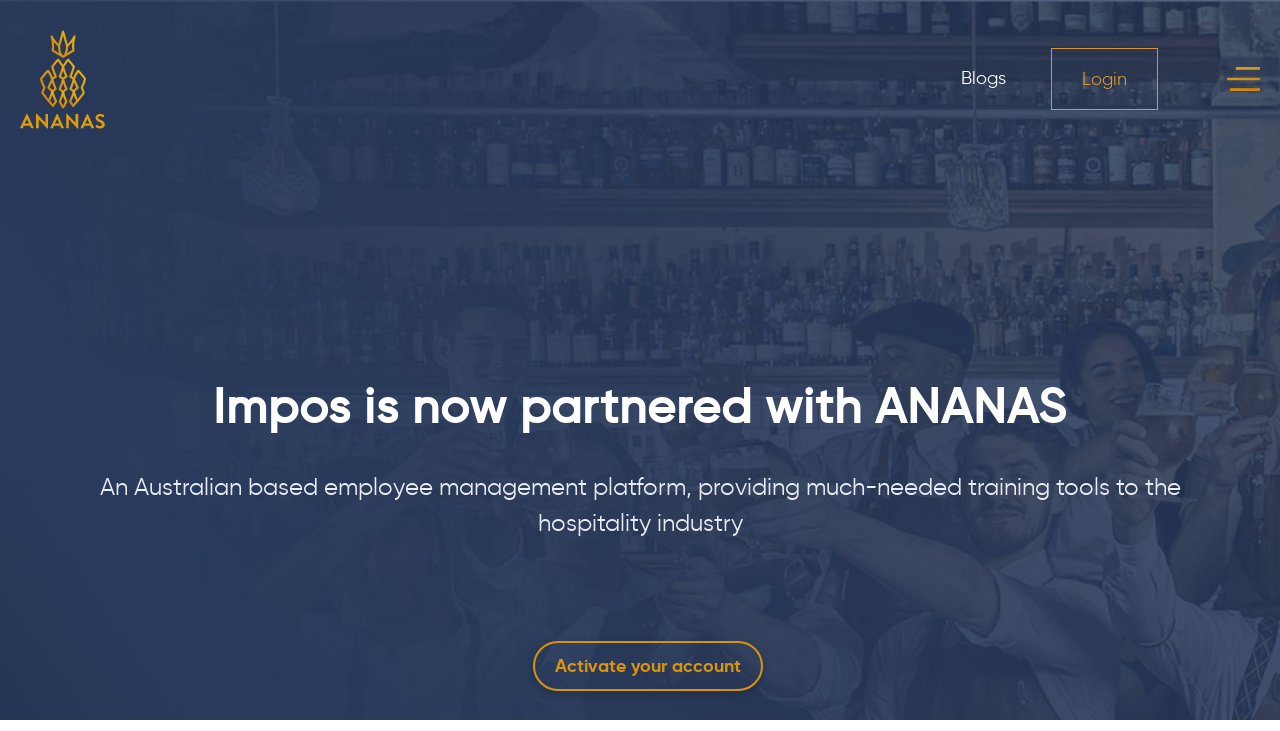

--- FILE ---
content_type: text/html; charset=UTF-8
request_url: https://ananasacademy.com/impos/
body_size: 29639
content:
<!DOCTYPE html>
<html lang="en">

<head>
  <meta charset="utf-8" />
  <meta name="viewport" content="width=device-width, initial-scale=1, shrink-to-fit=no" />
    <!-- Global site tag (gtag.js) - Google Analytics -->
    <script async src="https://www.googletagmanager.com/gtag/js?id=UA-125125930-2"></script>
    <script>
    window.dataLayer = window.dataLayer || [];
    function gtag(){dataLayer.push(arguments);}
    gtag('js', new Date());
    gtag('config', 'UA-125125930-2', { 'optimize_id': 'GTM-PV3GKZR'});
    </script>
    <!-- END Global site tag (gtag.js) - Google Analytics -->
  <!-- Google Tag Manager -->
  <script>
    (function (w, d, s, l, i) {
      w[l] = w[l] || [];
      w[l].push({ 'gtm.start': new Date().getTime(), event: 'gtm.js' });
      var f = d.getElementsByTagName(s)[0],
        j = d.createElement(s),
        dl = l != 'dataLayer' ? '&l=' + l : '';
      j.async = true;
      j.src = 'https://www.googletagmanager.com/gtm.js?id=' + i + dl;
      f.parentNode.insertBefore(j, f);
    })(window, document, 'script', 'dataLayer', 'GTM-KVLD8ZJ');
  </script>
  <!-- End Google Tag Manager -->
  <!-- Intercom -->
  <script>
      window.intercomSettings = {
        app_id: 'gsqgv177'
      };
    </script>
    <script>
      (function() {
        var w = window;
        var ic = w.Intercom;
        if (typeof ic === 'function') {
          ic('reattach_activator');
          ic('update', w.intercomSettings);
        } else {
          var d = document;
          var i = function() {
            i.c(arguments);
          };
          i.q = [];
          i.c = function(args) {
            i.q.push(args);
          };
          w.Intercom = i;
          var l = function() {
            var s = d.createElement('script');
            s.type = 'text/javascript';
            s.async = true;
            s.src = 'https://widget.intercom.io/widget/' + 'gsqgv177';
            var x = d.getElementsByTagName('script')[0];
            x.parentNode.insertBefore(s, x);
          };
          if (w.attachEvent) {
            w.attachEvent('onload', l);
          } else {
            w.addEventListener('load', l, false);
          }
        }
      })();
    </script>
  <!-- End Intercom -->
<!-- Facebook Pixel Code -->
<script>
  !function(f,b,e,v,n,t,s)
  {if(f.fbq)return;n=f.fbq=function(){n.callMethod?
  n.callMethod.apply(n,arguments):n.queue.push(arguments)};
  if(!f._fbq)f._fbq=n;n.push=n;n.loaded=!0;n.version='2.0';
  n.queue=[];t=b.createElement(e);t.async=!0;
  t.src=v;s=b.getElementsByTagName(e)[0];
  s.parentNode.insertBefore(t,s)}(window, document,'script',
  'https://connect.facebook.net/en_US/fbevents.js');
  fbq('init', '2400212350279033');
  fbq('track', 'PageView');
  </script>
  <noscript><img height="1" width="1" style="display:none"
  src="https://www.facebook.com/tr?id=2400212350279033&ev=PageView&noscript=1"
  /></noscript>
  <!-- End Facebook Pixel Code -->
  <link rel="apple-touch-icon" sizes="180x180" href="/apple-touch-icon.png">
<link rel="icon" type="image/png" sizes="32x32" href="/favicon-32x32.png">
<link rel="icon" type="image/png" sizes="16x16" href="/favicon-16x16.png">
<link rel="manifest" href="/site.webmanifest">
<link rel="mask-icon" href="/safari-pinned-tab.svg" color="#000">
<meta name="msapplication-TileColor" content="#000000">
<meta name="theme-color" content="#000000">
   <link rel="preload" href="https://ananasacademy.com/wp-content/themes/ananas/public/fonts/Gilroy-Bold.ef7c40.woff2" as="font" type="font/woff2"> <link rel="preload" href="https://ananasacademy.com/wp-content/themes/ananas/public/fonts/Gilroy-BoldItalic.990e3c.woff2" as="font" type="font/woff2"> <link rel="preload" href="https://ananasacademy.com/wp-content/themes/ananas/public/fonts/Gilroy-Regular.f6c993.woff2" as="font" type="font/woff2"> <link rel="preload" href="https://ananasacademy.com/wp-content/themes/ananas/public/fonts/Gilroy-RegularItalic.5c23dc.woff2" as="font" type="font/woff2"><title>Impos &#8211; Ananas Academy</title>
<meta name='robots' content='max-image-preview:large' />
<link rel='dns-prefetch' href='//player.vimeo.com' />
<link rel="alternate" title="oEmbed (JSON)" type="application/json+oembed" href="https://ananasacademy.com/wp-json/oembed/1.0/embed?url=https%3A%2F%2Fananasacademy.com%2Fimpos%2F" />
<link rel="alternate" title="oEmbed (XML)" type="text/xml+oembed" href="https://ananasacademy.com/wp-json/oembed/1.0/embed?url=https%3A%2F%2Fananasacademy.com%2Fimpos%2F&#038;format=xml" />
<style id='wp-img-auto-sizes-contain-inline-css'>
img:is([sizes=auto i],[sizes^="auto," i]){contain-intrinsic-size:3000px 1500px}
/*# sourceURL=wp-img-auto-sizes-contain-inline-css */
</style>
<style id='wp-emoji-styles-inline-css'>

	img.wp-smiley, img.emoji {
		display: inline !important;
		border: none !important;
		box-shadow: none !important;
		height: 1em !important;
		width: 1em !important;
		margin: 0 0.07em !important;
		vertical-align: -0.1em !important;
		background: none !important;
		padding: 0 !important;
	}
/*# sourceURL=wp-emoji-styles-inline-css */
</style>
<style id='wp-block-library-inline-css'>
:root{--wp-block-synced-color:#7a00df;--wp-block-synced-color--rgb:122,0,223;--wp-bound-block-color:var(--wp-block-synced-color);--wp-editor-canvas-background:#ddd;--wp-admin-theme-color:#007cba;--wp-admin-theme-color--rgb:0,124,186;--wp-admin-theme-color-darker-10:#006ba1;--wp-admin-theme-color-darker-10--rgb:0,107,160.5;--wp-admin-theme-color-darker-20:#005a87;--wp-admin-theme-color-darker-20--rgb:0,90,135;--wp-admin-border-width-focus:2px}@media (min-resolution:192dpi){:root{--wp-admin-border-width-focus:1.5px}}.wp-element-button{cursor:pointer}:root .has-very-light-gray-background-color{background-color:#eee}:root .has-very-dark-gray-background-color{background-color:#313131}:root .has-very-light-gray-color{color:#eee}:root .has-very-dark-gray-color{color:#313131}:root .has-vivid-green-cyan-to-vivid-cyan-blue-gradient-background{background:linear-gradient(135deg,#00d084,#0693e3)}:root .has-purple-crush-gradient-background{background:linear-gradient(135deg,#34e2e4,#4721fb 50%,#ab1dfe)}:root .has-hazy-dawn-gradient-background{background:linear-gradient(135deg,#faaca8,#dad0ec)}:root .has-subdued-olive-gradient-background{background:linear-gradient(135deg,#fafae1,#67a671)}:root .has-atomic-cream-gradient-background{background:linear-gradient(135deg,#fdd79a,#004a59)}:root .has-nightshade-gradient-background{background:linear-gradient(135deg,#330968,#31cdcf)}:root .has-midnight-gradient-background{background:linear-gradient(135deg,#020381,#2874fc)}:root{--wp--preset--font-size--normal:16px;--wp--preset--font-size--huge:42px}.has-regular-font-size{font-size:1em}.has-larger-font-size{font-size:2.625em}.has-normal-font-size{font-size:var(--wp--preset--font-size--normal)}.has-huge-font-size{font-size:var(--wp--preset--font-size--huge)}.has-text-align-center{text-align:center}.has-text-align-left{text-align:left}.has-text-align-right{text-align:right}.has-fit-text{white-space:nowrap!important}#end-resizable-editor-section{display:none}.aligncenter{clear:both}.items-justified-left{justify-content:flex-start}.items-justified-center{justify-content:center}.items-justified-right{justify-content:flex-end}.items-justified-space-between{justify-content:space-between}.screen-reader-text{border:0;clip-path:inset(50%);height:1px;margin:-1px;overflow:hidden;padding:0;position:absolute;width:1px;word-wrap:normal!important}.screen-reader-text:focus{background-color:#ddd;clip-path:none;color:#444;display:block;font-size:1em;height:auto;left:5px;line-height:normal;padding:15px 23px 14px;text-decoration:none;top:5px;width:auto;z-index:100000}html :where(.has-border-color){border-style:solid}html :where([style*=border-top-color]){border-top-style:solid}html :where([style*=border-right-color]){border-right-style:solid}html :where([style*=border-bottom-color]){border-bottom-style:solid}html :where([style*=border-left-color]){border-left-style:solid}html :where([style*=border-width]){border-style:solid}html :where([style*=border-top-width]){border-top-style:solid}html :where([style*=border-right-width]){border-right-style:solid}html :where([style*=border-bottom-width]){border-bottom-style:solid}html :where([style*=border-left-width]){border-left-style:solid}html :where(img[class*=wp-image-]){height:auto;max-width:100%}:where(figure){margin:0 0 1em}html :where(.is-position-sticky){--wp-admin--admin-bar--position-offset:var(--wp-admin--admin-bar--height,0px)}@media screen and (max-width:600px){html :where(.is-position-sticky){--wp-admin--admin-bar--position-offset:0px}}

/*# sourceURL=wp-block-library-inline-css */
</style><style id='global-styles-inline-css'>
:root{--wp--preset--aspect-ratio--square: 1;--wp--preset--aspect-ratio--4-3: 4/3;--wp--preset--aspect-ratio--3-4: 3/4;--wp--preset--aspect-ratio--3-2: 3/2;--wp--preset--aspect-ratio--2-3: 2/3;--wp--preset--aspect-ratio--16-9: 16/9;--wp--preset--aspect-ratio--9-16: 9/16;--wp--preset--color--black: #000000;--wp--preset--color--cyan-bluish-gray: #abb8c3;--wp--preset--color--white: #ffffff;--wp--preset--color--pale-pink: #f78da7;--wp--preset--color--vivid-red: #cf2e2e;--wp--preset--color--luminous-vivid-orange: #ff6900;--wp--preset--color--luminous-vivid-amber: #fcb900;--wp--preset--color--light-green-cyan: #7bdcb5;--wp--preset--color--vivid-green-cyan: #00d084;--wp--preset--color--pale-cyan-blue: #8ed1fc;--wp--preset--color--vivid-cyan-blue: #0693e3;--wp--preset--color--vivid-purple: #9b51e0;--wp--preset--color--transparent: transparent;--wp--preset--color--gray-50: #fafafa;--wp--preset--color--gray-100: #f9f9f9;--wp--preset--color--gray-200: #a1a1a1;--wp--preset--color--gray-300: #d1d5db;--wp--preset--color--gray-400: #9ca3af;--wp--preset--color--gray-500: #6b7280;--wp--preset--color--gray-600: #4b5563;--wp--preset--color--gray-700: #374151;--wp--preset--color--gray-800: #1f2937;--wp--preset--color--gray-900: #111827;--wp--preset--color--red-50: #fdf2f2;--wp--preset--color--red-100: #fde8e8;--wp--preset--color--red-200: #fbd5d5;--wp--preset--color--red-300: #f8b4b4;--wp--preset--color--red-400: #f98080;--wp--preset--color--red-500: #f05252;--wp--preset--color--red-600: #e02424;--wp--preset--color--red-700: #c81e1e;--wp--preset--color--red-800: #9b1c1c;--wp--preset--color--red-900: #771d1d;--wp--preset--color--orange: #d79534;--wp--preset--color--yellow-50: #fdfdea;--wp--preset--color--yellow-100: #fdf6b2;--wp--preset--color--yellow-200: #fce96a;--wp--preset--color--yellow-300: #faca15;--wp--preset--color--yellow-400: #e3a008;--wp--preset--color--yellow-500: #c27803;--wp--preset--color--yellow-600: #9f580a;--wp--preset--color--yellow-700: #8e4b10;--wp--preset--color--yellow-800: #723b13;--wp--preset--color--yellow-900: #633112;--wp--preset--color--green-50: #f3faf7;--wp--preset--color--green-100: #def7ec;--wp--preset--color--green-200: #bcf0da;--wp--preset--color--green-300: #84e1bc;--wp--preset--color--green-400: #31c48d;--wp--preset--color--green-500: #0e9f6e;--wp--preset--color--green-600: #057a55;--wp--preset--color--green-700: #046c4e;--wp--preset--color--green-800: #03543f;--wp--preset--color--green-900: #014737;--wp--preset--color--teal-50: #edfafa;--wp--preset--color--teal-100: #d5f5f6;--wp--preset--color--teal-200: #afecef;--wp--preset--color--teal-300: #7edce2;--wp--preset--color--teal-400: #16bdca;--wp--preset--color--teal-500: #0694a2;--wp--preset--color--teal-600: #047481;--wp--preset--color--teal-700: #036672;--wp--preset--color--teal-800: #05505c;--wp--preset--color--teal-900: #014451;--wp--preset--color--blue-50: #ebf5ff;--wp--preset--color--blue-100: #e1effe;--wp--preset--color--blue-200: #c3ddfd;--wp--preset--color--blue-300: #a4cafe;--wp--preset--color--blue-400: #76a9fa;--wp--preset--color--blue-500: #3f83f8;--wp--preset--color--blue-600: #1c64f2;--wp--preset--color--blue-700: #1a56db;--wp--preset--color--blue-800: #1e429f;--wp--preset--color--blue-900: #233876;--wp--preset--color--indigo-50: #f0f5ff;--wp--preset--color--indigo-100: #e5edff;--wp--preset--color--indigo-200: #cddbfe;--wp--preset--color--indigo-300: #b4c6fc;--wp--preset--color--indigo-400: #8da2fb;--wp--preset--color--indigo-500: #6875f5;--wp--preset--color--indigo-600: #5850ec;--wp--preset--color--indigo-700: #5145cd;--wp--preset--color--indigo-800: #42389d;--wp--preset--color--indigo-900: #362f78;--wp--preset--color--purple-50: #f6f5ff;--wp--preset--color--purple-100: #edebfe;--wp--preset--color--purple-200: #dcd7fe;--wp--preset--color--purple-300: #cabffd;--wp--preset--color--purple-400: #ac94fa;--wp--preset--color--purple-500: #9061f9;--wp--preset--color--purple-600: #7e3af2;--wp--preset--color--purple-700: #6c2bd9;--wp--preset--color--purple-800: #5521b5;--wp--preset--color--purple-900: #4a1d96;--wp--preset--color--pink-50: #fdf2f8;--wp--preset--color--pink-100: #fce8f3;--wp--preset--color--pink-200: #fad1e8;--wp--preset--color--pink-300: #f8b4d9;--wp--preset--color--pink-400: #f17eb8;--wp--preset--color--pink-500: #e74694;--wp--preset--color--pink-600: #d61f69;--wp--preset--color--pink-700: #bf125d;--wp--preset--color--pink-800: #99154b;--wp--preset--color--pink-900: #751a3d;--wp--preset--color--current: currentcolor;--wp--preset--color--white-0-79: rgba(255, 255, 255, 0.79);--wp--preset--color--white-transparent: rgba(255, 255, 255, 0.79);--wp--preset--color--orange-light: #edb868;--wp--preset--color--orange-dark: #d78d1e;--wp--preset--color--spanish-yellow: #e9b712;--wp--preset--color--dark-blue: #293b5d;--wp--preset--color--space-cadet: #253450;--wp--preset--color--gray-150: #d9d9d9;--wp--preset--color--gray-175: #adadad;--wp--preset--color--davys-grey: #545454;--wp--preset--color--lavander-gray: #bfc5d2;--wp--preset--color--dark-jungle-green: #1a1e25;--wp--preset--gradient--vivid-cyan-blue-to-vivid-purple: linear-gradient(135deg,rgb(6,147,227) 0%,rgb(155,81,224) 100%);--wp--preset--gradient--light-green-cyan-to-vivid-green-cyan: linear-gradient(135deg,rgb(122,220,180) 0%,rgb(0,208,130) 100%);--wp--preset--gradient--luminous-vivid-amber-to-luminous-vivid-orange: linear-gradient(135deg,rgb(252,185,0) 0%,rgb(255,105,0) 100%);--wp--preset--gradient--luminous-vivid-orange-to-vivid-red: linear-gradient(135deg,rgb(255,105,0) 0%,rgb(207,46,46) 100%);--wp--preset--gradient--very-light-gray-to-cyan-bluish-gray: linear-gradient(135deg,rgb(238,238,238) 0%,rgb(169,184,195) 100%);--wp--preset--gradient--cool-to-warm-spectrum: linear-gradient(135deg,rgb(74,234,220) 0%,rgb(151,120,209) 20%,rgb(207,42,186) 40%,rgb(238,44,130) 60%,rgb(251,105,98) 80%,rgb(254,248,76) 100%);--wp--preset--gradient--blush-light-purple: linear-gradient(135deg,rgb(255,206,236) 0%,rgb(152,150,240) 100%);--wp--preset--gradient--blush-bordeaux: linear-gradient(135deg,rgb(254,205,165) 0%,rgb(254,45,45) 50%,rgb(107,0,62) 100%);--wp--preset--gradient--luminous-dusk: linear-gradient(135deg,rgb(255,203,112) 0%,rgb(199,81,192) 50%,rgb(65,88,208) 100%);--wp--preset--gradient--pale-ocean: linear-gradient(135deg,rgb(255,245,203) 0%,rgb(182,227,212) 50%,rgb(51,167,181) 100%);--wp--preset--gradient--electric-grass: linear-gradient(135deg,rgb(202,248,128) 0%,rgb(113,206,126) 100%);--wp--preset--gradient--midnight: linear-gradient(135deg,rgb(2,3,129) 0%,rgb(40,116,252) 100%);--wp--preset--font-size--small: 13px;--wp--preset--font-size--medium: 20px;--wp--preset--font-size--large: 36px;--wp--preset--font-size--x-large: 42px;--wp--preset--font-size--xs: 0.75rem;--wp--preset--font-size--sm: 0.875rem;--wp--preset--font-size--base: 1rem;--wp--preset--font-size--lg: 1.125rem;--wp--preset--font-size--xl: 1.25rem;--wp--preset--font-size--2-xl: 1.5rem;--wp--preset--font-size--3-xl: 1.875rem;--wp--preset--font-size--4-xl: 2.25rem;--wp--preset--font-size--5-xl: 3rem;--wp--preset--font-size--6-xl: 3.75rem;--wp--preset--font-size--7-xl: 4.5rem;--wp--preset--font-size--8-xl: 6rem;--wp--preset--font-size--9-xl: 8rem;--wp--preset--font-size--banner-heading: 2.4375rem;--wp--preset--font-size--banner-heading-lg: 3.75rem;--wp--preset--font-size--testi-position: 0.9375rem;--wp--preset--font-size--blb-heading: 2.4375rem;--wp--preset--font-size--blb-heading-lg: 3.75rem;--wp--preset--font-family--sans: Gilroy,sans-serif;--wp--preset--spacing--20: 0.44rem;--wp--preset--spacing--30: 0.67rem;--wp--preset--spacing--40: 1rem;--wp--preset--spacing--50: 1.5rem;--wp--preset--spacing--60: 2.25rem;--wp--preset--spacing--70: 3.38rem;--wp--preset--spacing--80: 5.06rem;--wp--preset--shadow--natural: 6px 6px 9px rgba(0, 0, 0, 0.2);--wp--preset--shadow--deep: 12px 12px 50px rgba(0, 0, 0, 0.4);--wp--preset--shadow--sharp: 6px 6px 0px rgba(0, 0, 0, 0.2);--wp--preset--shadow--outlined: 6px 6px 0px -3px rgb(255, 255, 255), 6px 6px rgb(0, 0, 0);--wp--preset--shadow--crisp: 6px 6px 0px rgb(0, 0, 0);}:where(body) { margin: 0; }.wp-site-blocks > .alignleft { float: left; margin-right: 2em; }.wp-site-blocks > .alignright { float: right; margin-left: 2em; }.wp-site-blocks > .aligncenter { justify-content: center; margin-left: auto; margin-right: auto; }:where(.is-layout-flex){gap: 0.5em;}:where(.is-layout-grid){gap: 0.5em;}.is-layout-flow > .alignleft{float: left;margin-inline-start: 0;margin-inline-end: 2em;}.is-layout-flow > .alignright{float: right;margin-inline-start: 2em;margin-inline-end: 0;}.is-layout-flow > .aligncenter{margin-left: auto !important;margin-right: auto !important;}.is-layout-constrained > .alignleft{float: left;margin-inline-start: 0;margin-inline-end: 2em;}.is-layout-constrained > .alignright{float: right;margin-inline-start: 2em;margin-inline-end: 0;}.is-layout-constrained > .aligncenter{margin-left: auto !important;margin-right: auto !important;}.is-layout-constrained > :where(:not(.alignleft):not(.alignright):not(.alignfull)){margin-left: auto !important;margin-right: auto !important;}body .is-layout-flex{display: flex;}.is-layout-flex{flex-wrap: wrap;align-items: center;}.is-layout-flex > :is(*, div){margin: 0;}body .is-layout-grid{display: grid;}.is-layout-grid > :is(*, div){margin: 0;}body{padding-top: 0px;padding-right: 0px;padding-bottom: 0px;padding-left: 0px;}a:where(:not(.wp-element-button)){text-decoration: underline;}:root :where(.wp-element-button, .wp-block-button__link){background-color: #32373c;border-width: 0;color: #fff;font-family: inherit;font-size: inherit;font-style: inherit;font-weight: inherit;letter-spacing: inherit;line-height: inherit;padding-top: calc(0.667em + 2px);padding-right: calc(1.333em + 2px);padding-bottom: calc(0.667em + 2px);padding-left: calc(1.333em + 2px);text-decoration: none;text-transform: inherit;}.has-black-color{color: var(--wp--preset--color--black) !important;}.has-cyan-bluish-gray-color{color: var(--wp--preset--color--cyan-bluish-gray) !important;}.has-white-color{color: var(--wp--preset--color--white) !important;}.has-pale-pink-color{color: var(--wp--preset--color--pale-pink) !important;}.has-vivid-red-color{color: var(--wp--preset--color--vivid-red) !important;}.has-luminous-vivid-orange-color{color: var(--wp--preset--color--luminous-vivid-orange) !important;}.has-luminous-vivid-amber-color{color: var(--wp--preset--color--luminous-vivid-amber) !important;}.has-light-green-cyan-color{color: var(--wp--preset--color--light-green-cyan) !important;}.has-vivid-green-cyan-color{color: var(--wp--preset--color--vivid-green-cyan) !important;}.has-pale-cyan-blue-color{color: var(--wp--preset--color--pale-cyan-blue) !important;}.has-vivid-cyan-blue-color{color: var(--wp--preset--color--vivid-cyan-blue) !important;}.has-vivid-purple-color{color: var(--wp--preset--color--vivid-purple) !important;}.has-transparent-color{color: var(--wp--preset--color--transparent) !important;}.has-gray-50-color{color: var(--wp--preset--color--gray-50) !important;}.has-gray-100-color{color: var(--wp--preset--color--gray-100) !important;}.has-gray-200-color{color: var(--wp--preset--color--gray-200) !important;}.has-gray-300-color{color: var(--wp--preset--color--gray-300) !important;}.has-gray-400-color{color: var(--wp--preset--color--gray-400) !important;}.has-gray-500-color{color: var(--wp--preset--color--gray-500) !important;}.has-gray-600-color{color: var(--wp--preset--color--gray-600) !important;}.has-gray-700-color{color: var(--wp--preset--color--gray-700) !important;}.has-gray-800-color{color: var(--wp--preset--color--gray-800) !important;}.has-gray-900-color{color: var(--wp--preset--color--gray-900) !important;}.has-red-50-color{color: var(--wp--preset--color--red-50) !important;}.has-red-100-color{color: var(--wp--preset--color--red-100) !important;}.has-red-200-color{color: var(--wp--preset--color--red-200) !important;}.has-red-300-color{color: var(--wp--preset--color--red-300) !important;}.has-red-400-color{color: var(--wp--preset--color--red-400) !important;}.has-red-500-color{color: var(--wp--preset--color--red-500) !important;}.has-red-600-color{color: var(--wp--preset--color--red-600) !important;}.has-red-700-color{color: var(--wp--preset--color--red-700) !important;}.has-red-800-color{color: var(--wp--preset--color--red-800) !important;}.has-red-900-color{color: var(--wp--preset--color--red-900) !important;}.has-orange-color{color: var(--wp--preset--color--orange) !important;}.has-yellow-50-color{color: var(--wp--preset--color--yellow-50) !important;}.has-yellow-100-color{color: var(--wp--preset--color--yellow-100) !important;}.has-yellow-200-color{color: var(--wp--preset--color--yellow-200) !important;}.has-yellow-300-color{color: var(--wp--preset--color--yellow-300) !important;}.has-yellow-400-color{color: var(--wp--preset--color--yellow-400) !important;}.has-yellow-500-color{color: var(--wp--preset--color--yellow-500) !important;}.has-yellow-600-color{color: var(--wp--preset--color--yellow-600) !important;}.has-yellow-700-color{color: var(--wp--preset--color--yellow-700) !important;}.has-yellow-800-color{color: var(--wp--preset--color--yellow-800) !important;}.has-yellow-900-color{color: var(--wp--preset--color--yellow-900) !important;}.has-green-50-color{color: var(--wp--preset--color--green-50) !important;}.has-green-100-color{color: var(--wp--preset--color--green-100) !important;}.has-green-200-color{color: var(--wp--preset--color--green-200) !important;}.has-green-300-color{color: var(--wp--preset--color--green-300) !important;}.has-green-400-color{color: var(--wp--preset--color--green-400) !important;}.has-green-500-color{color: var(--wp--preset--color--green-500) !important;}.has-green-600-color{color: var(--wp--preset--color--green-600) !important;}.has-green-700-color{color: var(--wp--preset--color--green-700) !important;}.has-green-800-color{color: var(--wp--preset--color--green-800) !important;}.has-green-900-color{color: var(--wp--preset--color--green-900) !important;}.has-teal-50-color{color: var(--wp--preset--color--teal-50) !important;}.has-teal-100-color{color: var(--wp--preset--color--teal-100) !important;}.has-teal-200-color{color: var(--wp--preset--color--teal-200) !important;}.has-teal-300-color{color: var(--wp--preset--color--teal-300) !important;}.has-teal-400-color{color: var(--wp--preset--color--teal-400) !important;}.has-teal-500-color{color: var(--wp--preset--color--teal-500) !important;}.has-teal-600-color{color: var(--wp--preset--color--teal-600) !important;}.has-teal-700-color{color: var(--wp--preset--color--teal-700) !important;}.has-teal-800-color{color: var(--wp--preset--color--teal-800) !important;}.has-teal-900-color{color: var(--wp--preset--color--teal-900) !important;}.has-blue-50-color{color: var(--wp--preset--color--blue-50) !important;}.has-blue-100-color{color: var(--wp--preset--color--blue-100) !important;}.has-blue-200-color{color: var(--wp--preset--color--blue-200) !important;}.has-blue-300-color{color: var(--wp--preset--color--blue-300) !important;}.has-blue-400-color{color: var(--wp--preset--color--blue-400) !important;}.has-blue-500-color{color: var(--wp--preset--color--blue-500) !important;}.has-blue-600-color{color: var(--wp--preset--color--blue-600) !important;}.has-blue-700-color{color: var(--wp--preset--color--blue-700) !important;}.has-blue-800-color{color: var(--wp--preset--color--blue-800) !important;}.has-blue-900-color{color: var(--wp--preset--color--blue-900) !important;}.has-indigo-50-color{color: var(--wp--preset--color--indigo-50) !important;}.has-indigo-100-color{color: var(--wp--preset--color--indigo-100) !important;}.has-indigo-200-color{color: var(--wp--preset--color--indigo-200) !important;}.has-indigo-300-color{color: var(--wp--preset--color--indigo-300) !important;}.has-indigo-400-color{color: var(--wp--preset--color--indigo-400) !important;}.has-indigo-500-color{color: var(--wp--preset--color--indigo-500) !important;}.has-indigo-600-color{color: var(--wp--preset--color--indigo-600) !important;}.has-indigo-700-color{color: var(--wp--preset--color--indigo-700) !important;}.has-indigo-800-color{color: var(--wp--preset--color--indigo-800) !important;}.has-indigo-900-color{color: var(--wp--preset--color--indigo-900) !important;}.has-purple-50-color{color: var(--wp--preset--color--purple-50) !important;}.has-purple-100-color{color: var(--wp--preset--color--purple-100) !important;}.has-purple-200-color{color: var(--wp--preset--color--purple-200) !important;}.has-purple-300-color{color: var(--wp--preset--color--purple-300) !important;}.has-purple-400-color{color: var(--wp--preset--color--purple-400) !important;}.has-purple-500-color{color: var(--wp--preset--color--purple-500) !important;}.has-purple-600-color{color: var(--wp--preset--color--purple-600) !important;}.has-purple-700-color{color: var(--wp--preset--color--purple-700) !important;}.has-purple-800-color{color: var(--wp--preset--color--purple-800) !important;}.has-purple-900-color{color: var(--wp--preset--color--purple-900) !important;}.has-pink-50-color{color: var(--wp--preset--color--pink-50) !important;}.has-pink-100-color{color: var(--wp--preset--color--pink-100) !important;}.has-pink-200-color{color: var(--wp--preset--color--pink-200) !important;}.has-pink-300-color{color: var(--wp--preset--color--pink-300) !important;}.has-pink-400-color{color: var(--wp--preset--color--pink-400) !important;}.has-pink-500-color{color: var(--wp--preset--color--pink-500) !important;}.has-pink-600-color{color: var(--wp--preset--color--pink-600) !important;}.has-pink-700-color{color: var(--wp--preset--color--pink-700) !important;}.has-pink-800-color{color: var(--wp--preset--color--pink-800) !important;}.has-pink-900-color{color: var(--wp--preset--color--pink-900) !important;}.has-current-color{color: var(--wp--preset--color--current) !important;}.has-white-0-79-color{color: var(--wp--preset--color--white-0-79) !important;}.has-white-transparent-color{color: var(--wp--preset--color--white-transparent) !important;}.has-orange-light-color{color: var(--wp--preset--color--orange-light) !important;}.has-orange-dark-color{color: var(--wp--preset--color--orange-dark) !important;}.has-spanish-yellow-color{color: var(--wp--preset--color--spanish-yellow) !important;}.has-dark-blue-color{color: var(--wp--preset--color--dark-blue) !important;}.has-space-cadet-color{color: var(--wp--preset--color--space-cadet) !important;}.has-gray-150-color{color: var(--wp--preset--color--gray-150) !important;}.has-gray-175-color{color: var(--wp--preset--color--gray-175) !important;}.has-davys-grey-color{color: var(--wp--preset--color--davys-grey) !important;}.has-lavander-gray-color{color: var(--wp--preset--color--lavander-gray) !important;}.has-dark-jungle-green-color{color: var(--wp--preset--color--dark-jungle-green) !important;}.has-black-background-color{background-color: var(--wp--preset--color--black) !important;}.has-cyan-bluish-gray-background-color{background-color: var(--wp--preset--color--cyan-bluish-gray) !important;}.has-white-background-color{background-color: var(--wp--preset--color--white) !important;}.has-pale-pink-background-color{background-color: var(--wp--preset--color--pale-pink) !important;}.has-vivid-red-background-color{background-color: var(--wp--preset--color--vivid-red) !important;}.has-luminous-vivid-orange-background-color{background-color: var(--wp--preset--color--luminous-vivid-orange) !important;}.has-luminous-vivid-amber-background-color{background-color: var(--wp--preset--color--luminous-vivid-amber) !important;}.has-light-green-cyan-background-color{background-color: var(--wp--preset--color--light-green-cyan) !important;}.has-vivid-green-cyan-background-color{background-color: var(--wp--preset--color--vivid-green-cyan) !important;}.has-pale-cyan-blue-background-color{background-color: var(--wp--preset--color--pale-cyan-blue) !important;}.has-vivid-cyan-blue-background-color{background-color: var(--wp--preset--color--vivid-cyan-blue) !important;}.has-vivid-purple-background-color{background-color: var(--wp--preset--color--vivid-purple) !important;}.has-transparent-background-color{background-color: var(--wp--preset--color--transparent) !important;}.has-gray-50-background-color{background-color: var(--wp--preset--color--gray-50) !important;}.has-gray-100-background-color{background-color: var(--wp--preset--color--gray-100) !important;}.has-gray-200-background-color{background-color: var(--wp--preset--color--gray-200) !important;}.has-gray-300-background-color{background-color: var(--wp--preset--color--gray-300) !important;}.has-gray-400-background-color{background-color: var(--wp--preset--color--gray-400) !important;}.has-gray-500-background-color{background-color: var(--wp--preset--color--gray-500) !important;}.has-gray-600-background-color{background-color: var(--wp--preset--color--gray-600) !important;}.has-gray-700-background-color{background-color: var(--wp--preset--color--gray-700) !important;}.has-gray-800-background-color{background-color: var(--wp--preset--color--gray-800) !important;}.has-gray-900-background-color{background-color: var(--wp--preset--color--gray-900) !important;}.has-red-50-background-color{background-color: var(--wp--preset--color--red-50) !important;}.has-red-100-background-color{background-color: var(--wp--preset--color--red-100) !important;}.has-red-200-background-color{background-color: var(--wp--preset--color--red-200) !important;}.has-red-300-background-color{background-color: var(--wp--preset--color--red-300) !important;}.has-red-400-background-color{background-color: var(--wp--preset--color--red-400) !important;}.has-red-500-background-color{background-color: var(--wp--preset--color--red-500) !important;}.has-red-600-background-color{background-color: var(--wp--preset--color--red-600) !important;}.has-red-700-background-color{background-color: var(--wp--preset--color--red-700) !important;}.has-red-800-background-color{background-color: var(--wp--preset--color--red-800) !important;}.has-red-900-background-color{background-color: var(--wp--preset--color--red-900) !important;}.has-orange-background-color{background-color: var(--wp--preset--color--orange) !important;}.has-yellow-50-background-color{background-color: var(--wp--preset--color--yellow-50) !important;}.has-yellow-100-background-color{background-color: var(--wp--preset--color--yellow-100) !important;}.has-yellow-200-background-color{background-color: var(--wp--preset--color--yellow-200) !important;}.has-yellow-300-background-color{background-color: var(--wp--preset--color--yellow-300) !important;}.has-yellow-400-background-color{background-color: var(--wp--preset--color--yellow-400) !important;}.has-yellow-500-background-color{background-color: var(--wp--preset--color--yellow-500) !important;}.has-yellow-600-background-color{background-color: var(--wp--preset--color--yellow-600) !important;}.has-yellow-700-background-color{background-color: var(--wp--preset--color--yellow-700) !important;}.has-yellow-800-background-color{background-color: var(--wp--preset--color--yellow-800) !important;}.has-yellow-900-background-color{background-color: var(--wp--preset--color--yellow-900) !important;}.has-green-50-background-color{background-color: var(--wp--preset--color--green-50) !important;}.has-green-100-background-color{background-color: var(--wp--preset--color--green-100) !important;}.has-green-200-background-color{background-color: var(--wp--preset--color--green-200) !important;}.has-green-300-background-color{background-color: var(--wp--preset--color--green-300) !important;}.has-green-400-background-color{background-color: var(--wp--preset--color--green-400) !important;}.has-green-500-background-color{background-color: var(--wp--preset--color--green-500) !important;}.has-green-600-background-color{background-color: var(--wp--preset--color--green-600) !important;}.has-green-700-background-color{background-color: var(--wp--preset--color--green-700) !important;}.has-green-800-background-color{background-color: var(--wp--preset--color--green-800) !important;}.has-green-900-background-color{background-color: var(--wp--preset--color--green-900) !important;}.has-teal-50-background-color{background-color: var(--wp--preset--color--teal-50) !important;}.has-teal-100-background-color{background-color: var(--wp--preset--color--teal-100) !important;}.has-teal-200-background-color{background-color: var(--wp--preset--color--teal-200) !important;}.has-teal-300-background-color{background-color: var(--wp--preset--color--teal-300) !important;}.has-teal-400-background-color{background-color: var(--wp--preset--color--teal-400) !important;}.has-teal-500-background-color{background-color: var(--wp--preset--color--teal-500) !important;}.has-teal-600-background-color{background-color: var(--wp--preset--color--teal-600) !important;}.has-teal-700-background-color{background-color: var(--wp--preset--color--teal-700) !important;}.has-teal-800-background-color{background-color: var(--wp--preset--color--teal-800) !important;}.has-teal-900-background-color{background-color: var(--wp--preset--color--teal-900) !important;}.has-blue-50-background-color{background-color: var(--wp--preset--color--blue-50) !important;}.has-blue-100-background-color{background-color: var(--wp--preset--color--blue-100) !important;}.has-blue-200-background-color{background-color: var(--wp--preset--color--blue-200) !important;}.has-blue-300-background-color{background-color: var(--wp--preset--color--blue-300) !important;}.has-blue-400-background-color{background-color: var(--wp--preset--color--blue-400) !important;}.has-blue-500-background-color{background-color: var(--wp--preset--color--blue-500) !important;}.has-blue-600-background-color{background-color: var(--wp--preset--color--blue-600) !important;}.has-blue-700-background-color{background-color: var(--wp--preset--color--blue-700) !important;}.has-blue-800-background-color{background-color: var(--wp--preset--color--blue-800) !important;}.has-blue-900-background-color{background-color: var(--wp--preset--color--blue-900) !important;}.has-indigo-50-background-color{background-color: var(--wp--preset--color--indigo-50) !important;}.has-indigo-100-background-color{background-color: var(--wp--preset--color--indigo-100) !important;}.has-indigo-200-background-color{background-color: var(--wp--preset--color--indigo-200) !important;}.has-indigo-300-background-color{background-color: var(--wp--preset--color--indigo-300) !important;}.has-indigo-400-background-color{background-color: var(--wp--preset--color--indigo-400) !important;}.has-indigo-500-background-color{background-color: var(--wp--preset--color--indigo-500) !important;}.has-indigo-600-background-color{background-color: var(--wp--preset--color--indigo-600) !important;}.has-indigo-700-background-color{background-color: var(--wp--preset--color--indigo-700) !important;}.has-indigo-800-background-color{background-color: var(--wp--preset--color--indigo-800) !important;}.has-indigo-900-background-color{background-color: var(--wp--preset--color--indigo-900) !important;}.has-purple-50-background-color{background-color: var(--wp--preset--color--purple-50) !important;}.has-purple-100-background-color{background-color: var(--wp--preset--color--purple-100) !important;}.has-purple-200-background-color{background-color: var(--wp--preset--color--purple-200) !important;}.has-purple-300-background-color{background-color: var(--wp--preset--color--purple-300) !important;}.has-purple-400-background-color{background-color: var(--wp--preset--color--purple-400) !important;}.has-purple-500-background-color{background-color: var(--wp--preset--color--purple-500) !important;}.has-purple-600-background-color{background-color: var(--wp--preset--color--purple-600) !important;}.has-purple-700-background-color{background-color: var(--wp--preset--color--purple-700) !important;}.has-purple-800-background-color{background-color: var(--wp--preset--color--purple-800) !important;}.has-purple-900-background-color{background-color: var(--wp--preset--color--purple-900) !important;}.has-pink-50-background-color{background-color: var(--wp--preset--color--pink-50) !important;}.has-pink-100-background-color{background-color: var(--wp--preset--color--pink-100) !important;}.has-pink-200-background-color{background-color: var(--wp--preset--color--pink-200) !important;}.has-pink-300-background-color{background-color: var(--wp--preset--color--pink-300) !important;}.has-pink-400-background-color{background-color: var(--wp--preset--color--pink-400) !important;}.has-pink-500-background-color{background-color: var(--wp--preset--color--pink-500) !important;}.has-pink-600-background-color{background-color: var(--wp--preset--color--pink-600) !important;}.has-pink-700-background-color{background-color: var(--wp--preset--color--pink-700) !important;}.has-pink-800-background-color{background-color: var(--wp--preset--color--pink-800) !important;}.has-pink-900-background-color{background-color: var(--wp--preset--color--pink-900) !important;}.has-current-background-color{background-color: var(--wp--preset--color--current) !important;}.has-white-0-79-background-color{background-color: var(--wp--preset--color--white-0-79) !important;}.has-white-transparent-background-color{background-color: var(--wp--preset--color--white-transparent) !important;}.has-orange-light-background-color{background-color: var(--wp--preset--color--orange-light) !important;}.has-orange-dark-background-color{background-color: var(--wp--preset--color--orange-dark) !important;}.has-spanish-yellow-background-color{background-color: var(--wp--preset--color--spanish-yellow) !important;}.has-dark-blue-background-color{background-color: var(--wp--preset--color--dark-blue) !important;}.has-space-cadet-background-color{background-color: var(--wp--preset--color--space-cadet) !important;}.has-gray-150-background-color{background-color: var(--wp--preset--color--gray-150) !important;}.has-gray-175-background-color{background-color: var(--wp--preset--color--gray-175) !important;}.has-davys-grey-background-color{background-color: var(--wp--preset--color--davys-grey) !important;}.has-lavander-gray-background-color{background-color: var(--wp--preset--color--lavander-gray) !important;}.has-dark-jungle-green-background-color{background-color: var(--wp--preset--color--dark-jungle-green) !important;}.has-black-border-color{border-color: var(--wp--preset--color--black) !important;}.has-cyan-bluish-gray-border-color{border-color: var(--wp--preset--color--cyan-bluish-gray) !important;}.has-white-border-color{border-color: var(--wp--preset--color--white) !important;}.has-pale-pink-border-color{border-color: var(--wp--preset--color--pale-pink) !important;}.has-vivid-red-border-color{border-color: var(--wp--preset--color--vivid-red) !important;}.has-luminous-vivid-orange-border-color{border-color: var(--wp--preset--color--luminous-vivid-orange) !important;}.has-luminous-vivid-amber-border-color{border-color: var(--wp--preset--color--luminous-vivid-amber) !important;}.has-light-green-cyan-border-color{border-color: var(--wp--preset--color--light-green-cyan) !important;}.has-vivid-green-cyan-border-color{border-color: var(--wp--preset--color--vivid-green-cyan) !important;}.has-pale-cyan-blue-border-color{border-color: var(--wp--preset--color--pale-cyan-blue) !important;}.has-vivid-cyan-blue-border-color{border-color: var(--wp--preset--color--vivid-cyan-blue) !important;}.has-vivid-purple-border-color{border-color: var(--wp--preset--color--vivid-purple) !important;}.has-transparent-border-color{border-color: var(--wp--preset--color--transparent) !important;}.has-gray-50-border-color{border-color: var(--wp--preset--color--gray-50) !important;}.has-gray-100-border-color{border-color: var(--wp--preset--color--gray-100) !important;}.has-gray-200-border-color{border-color: var(--wp--preset--color--gray-200) !important;}.has-gray-300-border-color{border-color: var(--wp--preset--color--gray-300) !important;}.has-gray-400-border-color{border-color: var(--wp--preset--color--gray-400) !important;}.has-gray-500-border-color{border-color: var(--wp--preset--color--gray-500) !important;}.has-gray-600-border-color{border-color: var(--wp--preset--color--gray-600) !important;}.has-gray-700-border-color{border-color: var(--wp--preset--color--gray-700) !important;}.has-gray-800-border-color{border-color: var(--wp--preset--color--gray-800) !important;}.has-gray-900-border-color{border-color: var(--wp--preset--color--gray-900) !important;}.has-red-50-border-color{border-color: var(--wp--preset--color--red-50) !important;}.has-red-100-border-color{border-color: var(--wp--preset--color--red-100) !important;}.has-red-200-border-color{border-color: var(--wp--preset--color--red-200) !important;}.has-red-300-border-color{border-color: var(--wp--preset--color--red-300) !important;}.has-red-400-border-color{border-color: var(--wp--preset--color--red-400) !important;}.has-red-500-border-color{border-color: var(--wp--preset--color--red-500) !important;}.has-red-600-border-color{border-color: var(--wp--preset--color--red-600) !important;}.has-red-700-border-color{border-color: var(--wp--preset--color--red-700) !important;}.has-red-800-border-color{border-color: var(--wp--preset--color--red-800) !important;}.has-red-900-border-color{border-color: var(--wp--preset--color--red-900) !important;}.has-orange-border-color{border-color: var(--wp--preset--color--orange) !important;}.has-yellow-50-border-color{border-color: var(--wp--preset--color--yellow-50) !important;}.has-yellow-100-border-color{border-color: var(--wp--preset--color--yellow-100) !important;}.has-yellow-200-border-color{border-color: var(--wp--preset--color--yellow-200) !important;}.has-yellow-300-border-color{border-color: var(--wp--preset--color--yellow-300) !important;}.has-yellow-400-border-color{border-color: var(--wp--preset--color--yellow-400) !important;}.has-yellow-500-border-color{border-color: var(--wp--preset--color--yellow-500) !important;}.has-yellow-600-border-color{border-color: var(--wp--preset--color--yellow-600) !important;}.has-yellow-700-border-color{border-color: var(--wp--preset--color--yellow-700) !important;}.has-yellow-800-border-color{border-color: var(--wp--preset--color--yellow-800) !important;}.has-yellow-900-border-color{border-color: var(--wp--preset--color--yellow-900) !important;}.has-green-50-border-color{border-color: var(--wp--preset--color--green-50) !important;}.has-green-100-border-color{border-color: var(--wp--preset--color--green-100) !important;}.has-green-200-border-color{border-color: var(--wp--preset--color--green-200) !important;}.has-green-300-border-color{border-color: var(--wp--preset--color--green-300) !important;}.has-green-400-border-color{border-color: var(--wp--preset--color--green-400) !important;}.has-green-500-border-color{border-color: var(--wp--preset--color--green-500) !important;}.has-green-600-border-color{border-color: var(--wp--preset--color--green-600) !important;}.has-green-700-border-color{border-color: var(--wp--preset--color--green-700) !important;}.has-green-800-border-color{border-color: var(--wp--preset--color--green-800) !important;}.has-green-900-border-color{border-color: var(--wp--preset--color--green-900) !important;}.has-teal-50-border-color{border-color: var(--wp--preset--color--teal-50) !important;}.has-teal-100-border-color{border-color: var(--wp--preset--color--teal-100) !important;}.has-teal-200-border-color{border-color: var(--wp--preset--color--teal-200) !important;}.has-teal-300-border-color{border-color: var(--wp--preset--color--teal-300) !important;}.has-teal-400-border-color{border-color: var(--wp--preset--color--teal-400) !important;}.has-teal-500-border-color{border-color: var(--wp--preset--color--teal-500) !important;}.has-teal-600-border-color{border-color: var(--wp--preset--color--teal-600) !important;}.has-teal-700-border-color{border-color: var(--wp--preset--color--teal-700) !important;}.has-teal-800-border-color{border-color: var(--wp--preset--color--teal-800) !important;}.has-teal-900-border-color{border-color: var(--wp--preset--color--teal-900) !important;}.has-blue-50-border-color{border-color: var(--wp--preset--color--blue-50) !important;}.has-blue-100-border-color{border-color: var(--wp--preset--color--blue-100) !important;}.has-blue-200-border-color{border-color: var(--wp--preset--color--blue-200) !important;}.has-blue-300-border-color{border-color: var(--wp--preset--color--blue-300) !important;}.has-blue-400-border-color{border-color: var(--wp--preset--color--blue-400) !important;}.has-blue-500-border-color{border-color: var(--wp--preset--color--blue-500) !important;}.has-blue-600-border-color{border-color: var(--wp--preset--color--blue-600) !important;}.has-blue-700-border-color{border-color: var(--wp--preset--color--blue-700) !important;}.has-blue-800-border-color{border-color: var(--wp--preset--color--blue-800) !important;}.has-blue-900-border-color{border-color: var(--wp--preset--color--blue-900) !important;}.has-indigo-50-border-color{border-color: var(--wp--preset--color--indigo-50) !important;}.has-indigo-100-border-color{border-color: var(--wp--preset--color--indigo-100) !important;}.has-indigo-200-border-color{border-color: var(--wp--preset--color--indigo-200) !important;}.has-indigo-300-border-color{border-color: var(--wp--preset--color--indigo-300) !important;}.has-indigo-400-border-color{border-color: var(--wp--preset--color--indigo-400) !important;}.has-indigo-500-border-color{border-color: var(--wp--preset--color--indigo-500) !important;}.has-indigo-600-border-color{border-color: var(--wp--preset--color--indigo-600) !important;}.has-indigo-700-border-color{border-color: var(--wp--preset--color--indigo-700) !important;}.has-indigo-800-border-color{border-color: var(--wp--preset--color--indigo-800) !important;}.has-indigo-900-border-color{border-color: var(--wp--preset--color--indigo-900) !important;}.has-purple-50-border-color{border-color: var(--wp--preset--color--purple-50) !important;}.has-purple-100-border-color{border-color: var(--wp--preset--color--purple-100) !important;}.has-purple-200-border-color{border-color: var(--wp--preset--color--purple-200) !important;}.has-purple-300-border-color{border-color: var(--wp--preset--color--purple-300) !important;}.has-purple-400-border-color{border-color: var(--wp--preset--color--purple-400) !important;}.has-purple-500-border-color{border-color: var(--wp--preset--color--purple-500) !important;}.has-purple-600-border-color{border-color: var(--wp--preset--color--purple-600) !important;}.has-purple-700-border-color{border-color: var(--wp--preset--color--purple-700) !important;}.has-purple-800-border-color{border-color: var(--wp--preset--color--purple-800) !important;}.has-purple-900-border-color{border-color: var(--wp--preset--color--purple-900) !important;}.has-pink-50-border-color{border-color: var(--wp--preset--color--pink-50) !important;}.has-pink-100-border-color{border-color: var(--wp--preset--color--pink-100) !important;}.has-pink-200-border-color{border-color: var(--wp--preset--color--pink-200) !important;}.has-pink-300-border-color{border-color: var(--wp--preset--color--pink-300) !important;}.has-pink-400-border-color{border-color: var(--wp--preset--color--pink-400) !important;}.has-pink-500-border-color{border-color: var(--wp--preset--color--pink-500) !important;}.has-pink-600-border-color{border-color: var(--wp--preset--color--pink-600) !important;}.has-pink-700-border-color{border-color: var(--wp--preset--color--pink-700) !important;}.has-pink-800-border-color{border-color: var(--wp--preset--color--pink-800) !important;}.has-pink-900-border-color{border-color: var(--wp--preset--color--pink-900) !important;}.has-current-border-color{border-color: var(--wp--preset--color--current) !important;}.has-white-0-79-border-color{border-color: var(--wp--preset--color--white-0-79) !important;}.has-white-transparent-border-color{border-color: var(--wp--preset--color--white-transparent) !important;}.has-orange-light-border-color{border-color: var(--wp--preset--color--orange-light) !important;}.has-orange-dark-border-color{border-color: var(--wp--preset--color--orange-dark) !important;}.has-spanish-yellow-border-color{border-color: var(--wp--preset--color--spanish-yellow) !important;}.has-dark-blue-border-color{border-color: var(--wp--preset--color--dark-blue) !important;}.has-space-cadet-border-color{border-color: var(--wp--preset--color--space-cadet) !important;}.has-gray-150-border-color{border-color: var(--wp--preset--color--gray-150) !important;}.has-gray-175-border-color{border-color: var(--wp--preset--color--gray-175) !important;}.has-davys-grey-border-color{border-color: var(--wp--preset--color--davys-grey) !important;}.has-lavander-gray-border-color{border-color: var(--wp--preset--color--lavander-gray) !important;}.has-dark-jungle-green-border-color{border-color: var(--wp--preset--color--dark-jungle-green) !important;}.has-vivid-cyan-blue-to-vivid-purple-gradient-background{background: var(--wp--preset--gradient--vivid-cyan-blue-to-vivid-purple) !important;}.has-light-green-cyan-to-vivid-green-cyan-gradient-background{background: var(--wp--preset--gradient--light-green-cyan-to-vivid-green-cyan) !important;}.has-luminous-vivid-amber-to-luminous-vivid-orange-gradient-background{background: var(--wp--preset--gradient--luminous-vivid-amber-to-luminous-vivid-orange) !important;}.has-luminous-vivid-orange-to-vivid-red-gradient-background{background: var(--wp--preset--gradient--luminous-vivid-orange-to-vivid-red) !important;}.has-very-light-gray-to-cyan-bluish-gray-gradient-background{background: var(--wp--preset--gradient--very-light-gray-to-cyan-bluish-gray) !important;}.has-cool-to-warm-spectrum-gradient-background{background: var(--wp--preset--gradient--cool-to-warm-spectrum) !important;}.has-blush-light-purple-gradient-background{background: var(--wp--preset--gradient--blush-light-purple) !important;}.has-blush-bordeaux-gradient-background{background: var(--wp--preset--gradient--blush-bordeaux) !important;}.has-luminous-dusk-gradient-background{background: var(--wp--preset--gradient--luminous-dusk) !important;}.has-pale-ocean-gradient-background{background: var(--wp--preset--gradient--pale-ocean) !important;}.has-electric-grass-gradient-background{background: var(--wp--preset--gradient--electric-grass) !important;}.has-midnight-gradient-background{background: var(--wp--preset--gradient--midnight) !important;}.has-small-font-size{font-size: var(--wp--preset--font-size--small) !important;}.has-medium-font-size{font-size: var(--wp--preset--font-size--medium) !important;}.has-large-font-size{font-size: var(--wp--preset--font-size--large) !important;}.has-x-large-font-size{font-size: var(--wp--preset--font-size--x-large) !important;}.has-xs-font-size{font-size: var(--wp--preset--font-size--xs) !important;}.has-sm-font-size{font-size: var(--wp--preset--font-size--sm) !important;}.has-base-font-size{font-size: var(--wp--preset--font-size--base) !important;}.has-lg-font-size{font-size: var(--wp--preset--font-size--lg) !important;}.has-xl-font-size{font-size: var(--wp--preset--font-size--xl) !important;}.has-2-xl-font-size{font-size: var(--wp--preset--font-size--2-xl) !important;}.has-3-xl-font-size{font-size: var(--wp--preset--font-size--3-xl) !important;}.has-4-xl-font-size{font-size: var(--wp--preset--font-size--4-xl) !important;}.has-5-xl-font-size{font-size: var(--wp--preset--font-size--5-xl) !important;}.has-6-xl-font-size{font-size: var(--wp--preset--font-size--6-xl) !important;}.has-7-xl-font-size{font-size: var(--wp--preset--font-size--7-xl) !important;}.has-8-xl-font-size{font-size: var(--wp--preset--font-size--8-xl) !important;}.has-9-xl-font-size{font-size: var(--wp--preset--font-size--9-xl) !important;}.has-banner-heading-font-size{font-size: var(--wp--preset--font-size--banner-heading) !important;}.has-banner-heading-lg-font-size{font-size: var(--wp--preset--font-size--banner-heading-lg) !important;}.has-testi-position-font-size{font-size: var(--wp--preset--font-size--testi-position) !important;}.has-blb-heading-font-size{font-size: var(--wp--preset--font-size--blb-heading) !important;}.has-blb-heading-lg-font-size{font-size: var(--wp--preset--font-size--blb-heading-lg) !important;}.has-sans-font-family{font-family: var(--wp--preset--font-family--sans) !important;}
/*# sourceURL=global-styles-inline-css */
</style>

<link rel='stylesheet' id='owl.css-css' href='https://ananasacademy.com/wp-content/themes/ananas/public/owl/owl.carousel.min.css?ver=6.9' media='all' />
<link rel='stylesheet' id='app/0-css' href='https://ananasacademy.com/wp-content/themes/ananas/public/css/app.c4a59a.css' media='all' />
<script src="https://ananasacademy.com/wp-includes/js/jquery/jquery.min.js?ver=3.7.1" id="jquery-core-js"></script>
<script src="https://ananasacademy.com/wp-includes/js/jquery/jquery-migrate.min.js?ver=3.4.1" id="jquery-migrate-js"></script>
<link rel="https://api.w.org/" href="https://ananasacademy.com/wp-json/" /><link rel="alternate" title="JSON" type="application/json" href="https://ananasacademy.com/wp-json/wp/v2/pages/1078" /><link rel="EditURI" type="application/rsd+xml" title="RSD" href="https://ananasacademy.com/xmlrpc.php?rsd" />
<meta name="generator" content="WordPress 6.9" />
<link rel="canonical" href="https://ananasacademy.com/impos/" />
<link rel='shortlink' href='https://ananasacademy.com/?p=1078' />
			<!-- DO NOT COPY THIS SNIPPET! Start of Page Analytics Tracking for HubSpot WordPress plugin v11.3.33-->
			<script class="hsq-set-content-id" data-content-id="standard-page">
				var _hsq = _hsq || [];
				_hsq.push(["setContentType", "standard-page"]);
			</script>
			<!-- DO NOT COPY THIS SNIPPET! End of Page Analytics Tracking for HubSpot WordPress plugin -->
			
<!-- BEGIN Clicky Analytics v2.2.4 Tracking - https://wordpress.org/plugins/clicky-analytics/ -->
<script type="text/javascript">
  var clicky_custom = clicky_custom || {};
  clicky_custom.outbound_pattern = ['/go/','/out/'];
</script>

<script async src="//static.getclicky.com/101426215.js"></script>

<!-- END Clicky Analytics v2.2.4 Tracking -->


<!-- BEGIN Analytics Insights v6.3.11 - https://wordpress.org/plugins/analytics-insights/ -->
<script async src="https://www.googletagmanager.com/gtag/js?id=G-72P16LN01C"></script>
<script>
  window.dataLayer = window.dataLayer || [];
  function gtag(){dataLayer.push(arguments);}
  gtag('js', new Date());
  gtag('config', 'G-72P16LN01C');
  if (window.performance) {
    var timeSincePageLoad = Math.round(performance.now());
    gtag('event', 'timing_complete', {
      'name': 'load',
      'value': timeSincePageLoad,
      'event_category': 'JS Dependencies'
    });
  }
</script>
<!-- END Analytics Insights -->
		<style id="wp-custom-css">
			#gform_wrapper_1 h2.gform_title,
#gform_wrapper_1 #input_1_3 {
	display: none;
}

#gform_wrapper_1 h3, #gform_wrapper_1 p, 
#gform_wrapper_1 i, #gform_wrapper_1 #gform_confirmation_message_1 {
	font-family: Gilroy, sans-serif;
    color: #2A3A55;
/* 	color: #ffffff; */
}

#gform_wrapper_1 h3 {
    font-weight: 600;
}

#gform_wrapper_1 h3.first-title {
    text-align: center;
    width: 80%;
    margin-inline: auto;
}

#gform_wrapper_1 h3.second-title {
    margin-top: 14px;
}

#gform_wrapper_1 p {
	font-size: 14px;
    font-weight: 400;
}

#gform_wrapper_1 .gform_fields {
    row-gap: 16px !important;
}

#gform_wrapper_1 .gform_fields input {
    border: none;
}

#gform_wrapper_1 #gform_submit_button_1 {
	color: #ffffff;
	font-weight: 500;
	font-size: 14px;
	padding-block: 9px;
  padding-inline: 2rem;
	border-radius: 30px;
	font-family: Gilroy, sans-serif;
	background: linear-gradient(to top right, #d78d1e, #edb868);
}

#gform_wrapper_1 #gform_submit_button_1:hover {
	background: linear-gradient(to top right, #253450, #253450);
/* 	background: #ffffff; */
	color: #e9b712;
}

#cancel-button {
	color: #e9b712;
	font-weight: 500;
	font-size: 14px;
	padding-block: 9px;
	padding-inline: 2rem;
	border: 1px solid #e9b712;
	border-radius: 30px;
	font-family: Gilroy, sans-serif;
	background: #ffffff;
	margin-left: auto;
}

#gform_wrapper_1 #cancel-button:hover {
	background: linear-gradient(to top right, #d78d1e, #edb868);
	color: #ffffff;
}

#gform_confirmation_wrapper_1 #gform_confirmation_message_1 {
    color: #e9b712;
    font-weight: 500;
    font-size: 20px;
    padding-block: 2rem;
    padding-inline: 2rem;
    font-family: Gilroy, sans-serif;
    background: #ffffff;
}

/* New Form CSS */

/* #gform_wrapper_1 .gform_fields input {
    background-color: transparent !important;
    border-bottom: 1px solid #e7ac53 !important;
    border-radius: 0 !important;
    outline: none !important;
    color: #ffffff !important;
}

#gform_wrapper_1 .gform_fields input::placeholder {
    color: #ffffff !important;
}

#gform_wrapper_1 .gform_fields input:focus::placeholder {
    color: #e7ac53 !important;
    position: absolute !important;
}

#gform_wrapper_1 .gform_fields input:focus {
    outline: none !important;
    border-color: #ffffff !important;
    box-shadow: none !important;
} */


.pac-container {
    z-index: 10000 !important; /* Ensure the dropdown is above other elements */
    position: absolute !important; /* Ensure it stays in the right place */
}



.wp-block-search__button svg {
    min-height: 50px;
    min-width: 50px;
    fill: #DFC97F;
}

.wp-block-search__inside-wrapper {
    border-bottom: 2px solid #E1E1E1;
}

h2.wp-block-heading {
    font-size: clamp(1rem, 0.7vw + 1rem, 2rem);
	    margin-bottom: 1rem;
}
.single-post .entry-title {
	color: #fff; margin: auto;text-align: center; font-size: clamp(1rem, 1.2rem + 1.2vw, 3rem); max-width: 965px; line-height: 1.1;padding:1rem;
}
.single-post p {
    margin-bottom: 1rem;
}

.single-post .entry-excerpt {
text-align: center;max-width: 768px; margin: 1rem auto;padding: 1rem;
}
.single-post .post-meta {
	display: flex; flex-direction: row-reverse; justify-content: start; gap: 1rem; margin-bottom: 1rem; 
}
.single-post .post-content {
	width: 70%;
}
.single-post .sidebar {
	width: 26%;
}
.wp-block-search__button svg {
    fill: rgba(215, 149, 52, var(--tw-text-opacity));
}
.wp-block-latest-posts li {
    display: flex;
    gap: 1rem;
    align-items: center;
    line-height: 1.2;
	margin-bottom: 1rem;
}
.wp-block-latest-posts img {
    width: 6rem;
}
.featured-image {
    max-height: 450px;
    overflow: hidden;
    display: flex;
    justify-content: center;
    align-items: center;
}
.wp-block-latest-posts__featured-image {
	width: 20%;
}
.wp-block-latest-posts__post-title {
	width: 80%;
}
@media (max-width: 1380px) {
	.single-post .post-content,
	.single-post .sidebar {
		padding-inline: 1rem;
	}
	.single-post .sidebar {
		margin-top: 2rem;
	}
}
@media (max-width: 860px) {
	.single-post .post-content,
	.single-post .sidebar {
		width: 100%;
	}
}
		</style>
		  <link rel="stylesheet" href="https://ananasacademy.com/wp-content/themes/ananas/resources/views/templates/impos/style.css?v=1.1" />
  <link rel="stylesheet" href="https://cdnjs.cloudflare.com/ajax/libs/OwlCarousel2/2.3.4/assets/owl.carousel.min.css" />
  <link rel="stylesheet" href="https://cdnjs.cloudflare.com/ajax/libs/OwlCarousel2/2.3.4/assets/owl.theme.default.min.css" />

  <!-- Magnific Popup core CSS file -->
  <link rel="stylesheet" href="https://ananasacademy.com/wp-content/themes/ananas/resources/views/templates/impos/css/magnificpopup.css">
</head>

<body class="impos_env">
  <header class="banner fixed left-0 right-0 top-0 z-20 py-7.5 transition-all">
  <div class="flex justify-between items-center px-5 max-w-8xl mx-auto">
    <a class="brand block w-16 menu-switch:w-21 mr-auto transition-all" href="https://ananasacademy.com/">
      <svg class="h-auto w-full" width="148" height="172" viewBox="0 0 148 172" fill="none" xmlns="http://www.w3.org/2000/svg">
<g clip-path="url(#clip0_432_716)">
<path fill-rule="evenodd" clip-rule="evenodd" d="M15.6278 162.329L12.0887 154.561H11.9857L8.51524 162.329H15.6278ZM0.338774 169.85L11.3465 146.088C11.4516 145.875 11.6275 145.701 11.9471 145.701H12.301C12.6549 145.701 12.7987 145.875 12.9016 146.088L23.8064 169.85C24.0209 170.31 23.7356 170.77 23.2058 170.77H20.1236C19.5895 170.77 19.3428 170.56 19.094 170.061L17.3588 166.251H6.77785L5.04689 170.063C4.97094 170.274 4.83066 170.456 4.64591 170.583C4.46115 170.71 4.24126 170.775 4.01732 170.77H0.943644C0.411702 170.77 0.128571 170.31 0.340919 169.85H0.338774ZM27.9075 146.335C27.9075 145.983 28.225 145.701 28.5767 145.701H29.4647L44.1854 161.308H44.2218V146.722C44.2218 146.37 44.5071 146.052 44.8954 146.052H48.1535C48.5053 146.052 48.8227 146.37 48.8227 146.722V170.486C48.8227 170.841 48.5053 171.123 48.1535 171.123H47.302L32.5063 154.916H32.4698V170.097C32.4698 170.452 32.1909 170.77 31.8006 170.77H28.5767C28.4008 170.764 28.2336 170.691 28.1093 170.566C27.985 170.441 27.9129 170.274 27.9075 170.097V146.335ZM68.215 162.329L64.6759 154.561H64.5686L61.1024 162.329H68.215ZM52.9238 169.85L63.9316 146.088C64.0388 145.875 64.219 145.701 64.5365 145.701H64.8882C65.2421 145.701 65.3858 145.875 65.4888 146.088L76.3936 169.85C76.6081 170.31 76.3228 170.77 75.793 170.77H72.7129C72.181 170.77 71.9343 170.56 71.6855 170.061L69.9502 166.251H59.3693L57.6341 170.063C57.5589 170.274 57.4194 170.456 57.2354 170.583C57.0514 170.71 56.8321 170.775 56.6088 170.77H53.5287C52.9989 170.77 52.7136 170.31 52.9281 169.85H52.9238ZM80.4947 146.335C80.4947 145.983 80.8122 145.701 81.1639 145.701H82.0498L96.7726 161.308H96.8112V146.722C96.8112 146.37 97.0943 146.052 97.4825 146.052H100.739C101.092 146.052 101.412 146.37 101.412 146.722V170.486C101.412 170.841 101.092 171.123 100.739 171.123H99.8891L85.0977 154.916H85.0591V170.097C85.0591 170.186 85.0418 170.273 85.008 170.355C84.9743 170.436 84.9248 170.511 84.8625 170.573C84.8001 170.636 84.7261 170.685 84.6447 170.719C84.5632 170.753 84.4759 170.77 84.3878 170.77H81.1639C80.988 170.764 80.8208 170.691 80.6965 170.566C80.5722 170.441 80.5001 170.274 80.4947 170.097V146.335ZM120.802 162.329L117.263 154.561H117.16L113.69 162.329H120.802ZM105.513 169.85L116.521 146.088C116.626 145.875 116.804 145.701 117.121 145.701H117.475C117.829 145.701 117.973 145.875 118.08 146.088L128.981 169.85C129.191 170.31 128.91 170.77 128.38 170.77H125.3C124.766 170.77 124.519 170.56 124.271 170.061L122.537 166.251H111.954L110.221 170.063C110.145 170.274 110.005 170.456 109.82 170.583C109.636 170.71 109.416 170.775 109.192 170.77H106.114C105.584 170.77 105.301 170.31 105.513 169.85ZM131.63 167.309L132.902 165.118C132.96 165.018 133.04 164.931 133.134 164.863C133.229 164.796 133.336 164.749 133.45 164.725C133.564 164.702 133.681 164.704 133.794 164.729C133.907 164.754 134.014 164.803 134.107 164.873C134.285 164.98 137.153 167.061 139.448 167.061C141.293 167.061 142.674 165.86 142.674 164.344C142.674 162.542 141.147 161.308 138.176 160.106C134.851 158.765 131.523 156.645 131.523 152.48C131.523 149.335 133.861 145.701 139.487 145.701C143.097 145.701 145.857 147.537 146.565 148.066C146.919 148.277 147.024 148.877 146.779 149.232L145.43 151.244C145.151 151.667 144.619 151.949 144.193 151.667C143.912 151.491 141.222 149.726 139.276 149.726C137.256 149.726 136.16 151.065 136.16 152.199C136.16 153.856 137.47 154.987 140.338 156.152C143.77 157.528 147.734 159.577 147.734 164.129C147.734 167.767 144.583 171.123 139.596 171.123C135.132 171.123 132.511 169.039 131.81 168.369C131.488 168.05 131.31 167.874 131.63 167.309Z" fill="#DC9C0D"/>
<path fill-rule="evenodd" clip-rule="evenodd" d="M76.8142 84.5036L76.7627 84.3101C76.7842 84.3768 76.8056 84.4391 76.8185 84.4907C76.8248 84.5168 76.8284 84.5435 76.8292 84.5703C76.8292 84.5488 76.8228 84.5273 76.8142 84.5058V84.5036ZM95.4107 84.6541C95.4214 84.6756 95.4279 84.71 95.4365 84.7659C95.4279 84.7272 95.4214 84.6885 95.4107 84.6541ZM74.9996 82.5514C76.2007 81.6742 77.5242 80.8723 78.543 80.1456C77.1805 77.0973 75.9973 73.9715 74.9996 70.7845C74.0029 73.9722 72.819 77.098 71.454 80.1456C72.475 80.8723 73.7984 81.6742 74.9996 82.5536V82.5514ZM76.1965 83.4953C76.1754 83.4732 76.1525 83.453 76.1278 83.4351L76.1536 83.4587C76.1693 83.4692 76.1837 83.4814 76.1965 83.4953ZM94.9453 83.8006C94.8796 83.7305 94.8078 83.6664 94.7308 83.6092C94.7522 83.6307 94.7737 83.6415 94.7951 83.663C94.8084 83.6748 94.8212 83.6869 94.8337 83.6995H94.8359L94.8445 83.7038L94.8552 83.7146L94.9453 83.8006ZM95.3957 84.5531C95.3676 84.4549 95.3264 84.3609 95.2734 84.2736C95.2949 84.3166 95.3206 84.366 95.3378 84.4155C95.3378 84.4155 95.3421 84.4176 95.3421 84.4241L95.3464 84.4305C95.3459 84.4379 95.3474 84.4454 95.3507 84.452L95.3957 84.5531ZM76.8356 84.6133C76.8186 84.4343 76.763 84.2612 76.6726 84.1059C76.7048 84.1704 76.737 84.2413 76.7627 84.3123L76.7541 84.2972C76.7734 84.351 76.7885 84.4047 76.8035 84.4585L76.8142 84.5036C76.8249 84.5316 76.8292 84.5617 76.8335 84.5918L76.8292 84.5703L76.8356 84.6133ZM95.4407 84.7853C95.427 84.6769 95.3997 84.5707 95.3592 84.4692C95.3807 84.5294 95.3957 84.5918 95.4107 84.6541C95.4214 84.6885 95.4279 84.7272 95.4365 84.7659L95.4407 84.781V84.7831V84.7853ZM114.953 85.0949H114.951H114.953ZM74.1952 86.5956L74.1909 86.5913C74.1909 86.5913 74.1909 86.5956 74.1952 86.5956ZM93.4653 104.084C94.8616 102.802 96.7685 101.018 98.1734 99.745C96.8153 96.819 95.4747 93.8849 94.1516 90.9429C93.0645 94.6726 91.7023 98.3161 90.0763 101.843C91.0587 102.525 92.3113 103.273 93.4653 104.084ZM56.5382 104.084C57.6857 103.273 58.9384 102.527 59.9207 101.843C58.2961 98.316 56.9353 94.6725 55.8497 90.9429C54.8437 93.1789 53.5031 96.1265 51.8236 99.745C53.2307 101.018 55.1376 102.802 56.5382 104.084ZM74.9996 105.152C76.1514 104.14 77.5027 102.964 78.6138 101.983C77.2293 98.8868 76.0219 95.714 74.9974 92.4801C73.9781 95.715 72.7728 98.8879 71.3875 101.983C72.5029 102.964 73.8499 104.14 74.9996 105.152ZM39.87 107.524C39.87 107.522 39.87 107.519 39.8657 107.517L39.87 107.524ZM40.3783 108.05C40.3482 108.004 40.3167 107.959 40.2839 107.915C40.314 107.952 40.3418 107.992 40.3676 108.031L40.3783 108.048V108.05ZM91.1659 132.881C90.9914 132.709 90.8527 132.505 90.7581 132.279C90.6634 132.053 90.6147 131.811 90.6147 131.566C90.6147 131.321 90.6634 131.079 90.7581 130.853C90.8527 130.627 90.9914 130.423 91.1659 130.251C98.5809 122.855 106.875 111.813 109.085 108.796L105.799 100.712C105.698 100.466 105.652 100.201 105.663 99.9347C105.674 99.6687 105.743 99.4082 105.863 99.1709C109.64 91.8093 110.818 86.9546 111.157 85.1852C109.794 83.4809 108.422 81.7853 107.038 80.0983C105.185 77.8429 103.092 75.3511 101.524 73.6031C100.464 75.2049 99.1515 77.6236 98.0919 79.8166C97.2352 81.5583 96.4156 83.3181 95.6338 85.0949L95.7367 85.3357C96.0177 85.9828 96.4446 86.946 97.0108 88.2167C98.1476 90.758 99.8486 94.5269 102.133 99.4289C102.304 99.7937 102.351 100.205 102.267 100.599C102.183 100.993 101.972 101.348 101.667 101.611C100.119 102.961 96.451 106.427 94.7994 107.889C94.4598 108.189 94.0231 108.355 93.5705 108.356C93.1179 108.358 92.6803 108.194 92.3392 107.896C91.0908 106.775 88.3925 105.402 86.5307 103.791C86.2285 103.524 86.0211 103.166 85.9399 102.77C85.8587 102.375 85.9079 101.963 86.0803 101.598C89.7267 93.9658 91.1209 88.15 91.5777 85.8495C90.1406 84.7939 87.9893 83.5791 86.4256 82.2031C86.1319 81.9419 85.9291 81.5936 85.8465 81.2089C85.764 80.8241 85.806 80.423 85.9666 80.0639C89.2183 72.8356 90.9214 67.1295 91.597 64.6333L91.7365 64.1087C91.0479 63.2315 89.7931 61.6427 88.3796 59.9012C86.8683 58.0154 85.3092 56.1687 83.7037 54.3628C82.8436 55.4657 81.902 56.8869 80.9539 58.3424C79.7056 60.2344 78.4422 62.1888 77.0094 63.7389C77.0265 63.84 77.0501 63.9475 77.0737 64.0614C77.2432 64.8741 77.5177 66.0717 77.936 67.5853C79.1286 71.8149 80.6667 75.9389 82.5347 79.9155C82.7018 80.2765 82.7489 80.6817 82.6689 81.0714C82.589 81.4612 82.3863 81.815 82.0907 82.0806C80.5507 83.4286 78.4443 84.6219 77.0351 85.6646L77.0737 85.8624C77.2496 86.6794 77.537 87.8834 77.966 89.3949C78.824 92.4264 80.2611 96.7092 82.5669 101.689C82.7339 102.049 82.7803 102.455 82.6992 102.844C82.618 103.233 82.4136 103.586 82.1165 103.849C80.5121 105.281 77.8009 107.627 76.2458 109.024C75.9019 109.329 75.4587 109.498 74.9996 109.498C74.5405 109.498 74.0973 109.329 73.7534 109.024C72.2005 107.627 69.4914 105.283 67.8806 103.849C67.5853 103.584 67.3826 103.232 67.3022 102.843C67.2219 102.454 67.2683 102.049 67.4344 101.689C70.9907 94.0281 72.4857 87.9501 72.964 85.6625C71.5527 84.6197 69.4485 83.4286 67.9128 82.0806C67.6145 81.8168 67.4099 81.4629 67.3299 81.0724C67.2498 80.6819 67.2985 80.2758 67.4687 79.9155C71.128 72.0401 72.5436 65.9835 72.9898 63.7411C71.557 62.1888 70.2958 60.2366 69.0453 58.3446C68.0951 56.8869 67.1577 55.4657 66.2998 54.3628C64.694 56.169 63.1342 58.0158 61.6217 59.9012C60.206 61.6427 58.9534 63.2294 58.2627 64.1066L58.3657 64.4914C58.5802 65.2955 58.9169 66.4737 59.3845 67.9615C60.7012 72.0816 62.2531 76.1224 64.0326 80.0639C64.1924 80.4237 64.2343 80.825 64.1522 81.2102C64.0701 81.5953 63.8682 81.9445 63.5757 82.2074C62.0078 83.5791 59.8607 84.7939 58.4214 85.8495L58.4536 86.0086C58.6166 86.7998 58.8826 87.9716 59.2944 89.4529C60.1224 92.4199 61.5487 96.6425 63.9189 101.6C64.0928 101.965 64.1434 102.376 64.0628 102.772C63.9823 103.168 63.7751 103.526 63.4727 103.793C61.6067 105.402 58.9083 106.775 57.6643 107.896C57.3233 108.195 56.8854 108.359 56.4323 108.358C55.9792 108.358 55.5419 108.192 55.2019 107.891C53.5503 106.429 49.8825 102.961 48.3296 101.611C48.026 101.347 47.8164 100.992 47.7324 100.598C47.6485 100.204 47.6947 99.794 47.8641 99.4289C50.0901 94.6779 52.2573 89.8996 54.3654 85.0949C53.5832 83.319 52.7651 81.5592 51.9116 79.8166C50.8477 77.6236 49.5307 75.2049 48.4776 73.6031C46.595 75.7312 44.755 77.8967 42.9587 80.0983C41.5758 81.7869 40.2016 83.4825 38.8361 85.1852L38.8747 85.3615C39.0034 85.9914 39.2222 86.9439 39.5933 88.1995C40.344 90.7042 41.6953 94.4194 44.1341 99.1709C44.2552 99.4079 44.324 99.6682 44.3359 99.9342C44.3477 100.2 44.3023 100.466 44.2027 100.712L40.9188 108.796C42.6804 111.188 44.4831 113.548 46.3262 115.876C49.876 120.37 54.5284 125.953 58.8419 130.251C59.015 130.424 59.1524 130.629 59.2461 130.854C59.3397 131.08 59.3877 131.322 59.3873 131.567C59.3869 131.811 59.3381 132.054 59.2437 132.279C59.1494 132.505 59.0113 132.709 58.8376 132.881C58.4879 133.229 58.0148 133.425 57.5216 133.425C57.0285 133.425 56.5554 133.229 56.2057 132.881C48.4304 125.117 39.9643 113.795 37.8023 110.843C37.6298 110.608 37.4596 110.372 37.2918 110.134L37.2081 110.005C37.1827 109.968 37.1611 109.93 37.1438 109.889C37.1287 109.848 37.1073 109.811 37.0923 109.775C37.0901 109.766 37.0858 109.753 37.0773 109.745V109.738C37.0698 109.709 37.0597 109.681 37.0472 109.654C36.9758 109.46 36.9409 109.253 36.9443 109.046C36.9434 108.785 36.9983 108.527 37.1052 108.289L40.4298 100.102C35.9469 91.1729 35.1254 85.6668 35.031 85.0089C34.983 84.7491 34.9917 84.482 35.0565 84.2259C35.1213 83.9698 35.2407 83.7308 35.4064 83.5254C35.4385 83.4888 43.8703 72.8528 47.2871 69.4364C47.6361 69.0879 48.1085 68.8919 48.6011 68.8911C49.0937 68.8903 49.5667 69.0848 49.9168 69.4321C51.7529 71.3091 53.6018 74.8716 55.2534 78.1783C55.9912 79.6812 56.6519 81.1023 57.1495 82.1988C58.1662 81.5065 59.2065 80.8594 60.0452 80.2617C56.1929 71.423 54.6464 64.9859 54.4533 64.2334C54.3659 63.9487 54.3481 63.6472 54.4015 63.3541C54.4549 63.0611 54.5779 62.7853 54.7601 62.55C54.7987 62.507 61.8447 53.3931 65.0557 50.2821C65.4013 49.9474 65.8626 49.7597 66.3431 49.7581C66.8236 49.7565 67.2861 49.9411 67.6339 50.2735C69.2855 51.8602 70.7076 54.1048 72.164 56.3085C73.1249 57.7813 74.0944 59.2325 74.9996 60.3677C75.9047 59.2325 76.8764 57.7813 77.8395 56.3085C79.2894 54.1048 80.7137 51.8602 82.3674 50.2735C82.7147 49.9419 83.1765 49.7577 83.6561 49.7593C84.1357 49.7609 84.5962 49.9482 84.9413 50.2821C88.1544 53.3931 95.1984 62.507 95.2413 62.55C95.4229 62.7835 95.546 63.0573 95.6001 63.3483C95.6543 63.6394 95.6378 63.9393 95.5523 64.2227V64.2313C95.5373 64.2807 95.5158 64.3603 95.4879 64.4764C95.4343 64.6957 95.3464 65.0246 95.2327 65.4503C95.0053 66.306 94.6536 67.5358 94.1645 69.0817C92.954 72.8788 91.5479 76.6105 89.9519 80.2617C90.7948 80.8572 91.8351 81.5087 92.8475 82.201C93.3494 81.1045 94.0058 79.6812 94.7458 78.1805C96.3974 74.8695 98.2485 71.3091 100.082 69.43C100.433 69.0824 100.906 68.8879 101.399 68.8891C101.891 68.8903 102.364 69.0871 102.712 69.4364C106.129 72.8549 114.563 83.4888 114.595 83.5275C114.757 83.73 114.875 83.9646 114.94 84.2158C115.005 84.467 115.017 84.7292 114.975 84.9852L114.968 85.0067V85.0282C114.913 85.3866 114.849 85.7436 114.777 86.0989C114.627 86.8299 114.378 87.8942 113.977 89.253C113.207 91.8394 111.873 95.5095 109.569 100.102L112.911 108.332C112.924 108.36 112.937 108.388 112.948 108.422C113.07 108.766 113.089 109.134 113.006 109.476L112.993 109.527C112.932 109.75 112.831 109.959 112.695 110.145C112.663 110.192 112.63 110.238 112.596 110.282C112.519 110.396 112.405 110.551 112.261 110.753C110.427 113.252 108.55 115.719 106.629 118.151C103.027 122.705 98.3214 128.359 93.7934 132.879H93.7977C93.4478 133.227 92.9748 133.422 92.4818 133.422C91.9888 133.422 91.5158 133.227 91.1659 132.879V132.881Z" fill="url(#paint0_linear_432_716)"/>
<path fill-rule="evenodd" clip-rule="evenodd" d="M90.9898 132.687C90.9683 132.644 87.1889 127.68 85.6253 124.874C85.4811 124.614 85.4015 124.323 85.3933 124.025C85.3851 123.728 85.4485 123.433 85.5781 123.165C89.7757 114.574 91.5067 107.9 91.689 106.638L91.6976 106.567C91.6976 106.072 91.8937 105.597 92.2429 105.247C92.592 104.897 93.0656 104.701 93.5594 104.701C94.0532 104.701 94.5267 104.897 94.8759 105.247C95.225 105.597 95.4212 106.072 95.4212 106.567V106.582C95.4276 106.629 95.4512 106.728 95.4834 106.857C95.552 107.111 95.655 107.483 95.8051 107.932C96.0904 108.846 96.5258 110.095 97.0685 111.587C98.4768 115.387 99.9527 119.162 101.496 122.909C101.651 123.361 101.628 123.856 101.431 124.291C101.234 124.727 100.877 125.07 100.435 125.25C99.9929 125.43 99.4988 125.433 99.0545 125.259C98.6101 125.084 98.2494 124.746 98.0466 124.313C96.5357 120.645 95.089 116.951 93.7074 113.232C92.4693 116.866 91.0182 120.424 89.3618 123.887C90.0481 124.999 91.0412 126.433 91.9142 127.654C93.0296 129.209 93.9605 130.445 93.9648 130.447C94.1115 130.643 94.2184 130.865 94.2793 131.102C94.3402 131.34 94.3539 131.586 94.3196 131.829C94.2853 132.071 94.2038 132.304 94.0796 132.515C93.9554 132.726 93.791 132.91 93.5958 133.057C93.4006 133.204 93.1784 133.311 92.9419 133.372C92.7054 133.433 92.4593 133.447 92.2175 133.413C91.9757 133.378 91.743 133.297 91.5327 133.172C91.3224 133.048 91.1387 132.883 90.9919 132.687" fill="url(#paint1_linear_432_716)"/>
<path fill-rule="evenodd" clip-rule="evenodd" d="M74.3624 129.894L74.9994 131.019L75.6386 129.894C76.6982 128.028 77.7053 126.131 78.6587 124.208C77.3147 121.13 76.094 117.999 74.9994 114.823C73.9057 117.999 72.6849 121.13 71.3402 124.208C72.1188 125.829 73.3135 128.033 74.3624 129.894ZM74.9994 136.598C74.6639 136.597 74.3348 136.506 74.0465 136.334C73.7582 136.162 73.5214 135.915 73.3607 135.62C72.9532 134.93 69.1781 128.501 67.5973 124.99C67.4908 124.754 67.4353 124.497 67.4346 124.237C67.4338 123.977 67.4878 123.721 67.593 123.483C69.5449 119.063 70.9176 115.356 71.8099 112.617C72.7022 109.919 73.1269 108.016 73.1398 107.732C73.1403 107.238 73.3368 106.764 73.686 106.415C74.0351 106.066 74.5084 105.87 75.0016 105.87C75.4948 105.871 75.9676 106.068 76.3159 106.418C76.6643 106.768 76.8597 107.242 76.8591 107.737H76.8612L76.8677 107.797C76.8762 107.861 76.8934 107.947 76.9149 108.068C76.9599 108.304 77.035 108.633 77.1358 109.039C77.3374 109.852 77.6591 110.977 78.1053 112.355C78.9976 115.12 80.3939 118.919 82.4059 123.483C82.5094 123.721 82.5629 123.978 82.5629 124.238C82.5629 124.498 82.5094 124.754 82.4059 124.992C80.7328 128.697 76.621 135.648 76.6081 135.678C76.4147 136.012 76.1202 136.277 75.7673 136.433C75.7566 136.435 75.7459 136.443 75.7309 136.45C75.7214 136.451 75.7125 136.455 75.7051 136.461L75.6837 136.467L75.6451 136.482L75.6365 136.484C75.4333 136.56 75.2183 136.598 75.0016 136.598H74.9994Z" fill="url(#paint2_linear_432_716)"/>
<path fill-rule="evenodd" clip-rule="evenodd" d="M56.4005 133.048C56.2059 132.902 56.0421 132.718 55.9184 132.508C55.7948 132.298 55.7137 132.065 55.6798 131.824C55.6459 131.582 55.66 131.336 55.7211 131.1C55.7822 130.863 55.8891 130.642 56.0359 130.447C56.038 130.445 56.9754 129.209 58.0864 127.654C58.9616 126.433 59.9525 124.999 60.6389 123.892C58.9819 120.43 57.5316 116.873 56.2954 113.238C54.9151 116.956 53.4685 120.649 51.9562 124.315H51.9584C51.7698 124.772 51.4082 125.136 50.9528 125.327C50.4973 125.517 49.9851 125.519 49.5282 125.332C49.3015 125.241 49.0952 125.105 48.9211 124.934C48.747 124.762 48.6086 124.557 48.5138 124.331C48.4191 124.106 48.3699 123.863 48.3691 123.619C48.3684 123.374 48.416 123.131 48.5093 122.905C51.1004 116.592 53.1917 111.054 54.114 108.207C54.3864 107.388 54.5602 106.72 54.5816 106.582C54.5856 106.336 54.6377 106.094 54.7352 105.868C54.8326 105.643 54.9733 105.439 55.1494 105.268C55.3255 105.097 55.5334 104.963 55.7613 104.872C55.9892 104.782 56.2327 104.738 56.4777 104.742C56.7228 104.746 56.9647 104.798 57.1896 104.895C57.4145 104.993 57.618 105.134 57.7885 105.311C57.959 105.487 58.0931 105.696 58.1832 105.924C58.2734 106.153 58.3177 106.397 58.3138 106.642L58.3653 106.95C58.421 107.21 58.5025 107.573 58.6162 108.018C58.8372 108.906 59.1868 110.123 59.6758 111.604C61 115.559 62.585 119.421 64.4204 123.165C64.5504 123.433 64.614 123.728 64.6058 124.025C64.5976 124.323 64.5178 124.614 64.3732 124.874C62.8096 127.68 59.0323 132.642 59.0109 132.687C58.7117 133.081 58.2692 133.34 57.7801 133.408C57.2909 133.475 56.7949 133.346 56.4005 133.048Z" fill="url(#paint3_linear_432_716)"/>
<path fill-rule="evenodd" clip-rule="evenodd" d="M81.9017 40.2115C82.987 37.3154 83.7935 33.4712 83.8386 28.4402C86.4374 26.1278 88.8302 23.5926 90.9898 20.8636C90.7486 23.0842 90.629 25.3164 90.6316 27.5501C90.6316 29.7195 90.7388 32.0759 91.0026 34.6021L81.9017 40.2115ZM75.0272 44.3287C73.3864 42.8259 69.9695 38.5173 69.8772 27.9973L74.9993 9.65782L80.1257 28.0016C80.0828 35.3202 78.4312 39.5944 76.9126 42.0218C76.3928 42.8739 75.7584 43.6502 75.0272 44.3287ZM73.1032 47.5946L73.189 47.6634L73.1032 47.5946ZM72.8137 47.3495C72.848 47.3796 72.8823 47.414 72.9209 47.4419C72.8823 47.414 72.848 47.3774 72.8137 47.3495ZM72.5069 47.0743L72.6228 47.1818L72.5069 47.0743ZM73.4078 47.8311C73.4164 47.8375 73.4207 47.844 73.4293 47.8461C73.4207 47.844 73.4164 47.8375 73.4078 47.8311ZM71.8484 46.4078L71.9664 46.5389L71.8484 46.4099V46.4078ZM71.4924 46.0122L71.6168 46.1562L71.4924 46.0122ZM71.1277 45.5736L71.2479 45.7241L71.1277 45.5736ZM70.7567 45.0898L70.8704 45.2403L70.7567 45.0898ZM70.3792 44.5609L70.4821 44.7071L70.3792 44.5609ZM69.6263 43.3569L69.6756 43.4429L69.6263 43.3569ZM72.1852 46.7604L72.3053 46.8808L72.1852 46.7604ZM59.0068 20.8572C61.1641 23.5901 63.557 26.1276 66.1579 28.4402C66.1579 28.2102 66.1494 27.9844 66.1494 27.7522C66.1279 33.1315 66.9923 37.2058 68.1527 40.248L58.9982 34.6021C59.2577 32.0759 59.3628 29.7152 59.3628 27.5437C59.3628 25.0712 59.2234 22.8352 59.0068 20.8572ZM95.7858 9.55678C95.3408 9.35755 94.8357 9.34095 94.3786 9.51055C93.9216 9.68014 93.5489 10.0224 93.3406 10.4641C93.3406 10.4641 93.2741 10.6038 93.1068 10.9263C92.2488 12.5883 88.9671 18.4083 82.9291 24.2176L76.7925 2.23602C76.6834 1.84388 76.4489 1.49849 76.1249 1.25299C75.8009 1.00749 75.4055 0.875468 74.9993 0.877225C74.5928 0.874996 74.1969 1.0068 73.8725 1.25234C73.5481 1.49787 73.3132 1.84352 73.204 2.23602L67.0695 24.209C64.8139 22.0395 62.7412 19.6865 60.8728 17.1742C59.7117 15.6175 58.6397 13.9959 57.6619 12.3174C57.3123 11.7175 57.057 11.2445 56.8919 10.9242C56.7267 10.606 56.6624 10.4619 56.6602 10.4619C56.4522 10.0199 56.0799 9.67702 55.6229 9.50665C55.1659 9.33628 54.6606 9.35196 54.215 9.55032C53.7695 9.74671 53.4192 10.1112 53.2401 10.5649C53.061 11.0185 53.0676 11.5246 53.2584 11.9734C53.2584 11.9734 53.2798 12.0207 53.3399 12.1798C53.7603 13.2956 55.6392 18.7588 55.6392 27.5415C55.6392 29.9087 55.5019 32.5166 55.1673 35.3439C55.1254 35.6962 55.1852 36.0532 55.3395 36.3726C55.4939 36.6919 55.7363 36.9602 56.0382 37.1456L73.6437 47.9988C73.796 48.1091 73.9583 48.2048 74.1285 48.2847C74.2715 48.3607 74.4246 48.4157 74.5832 48.4481C74.7176 48.4879 74.857 48.5082 74.9972 48.5083C75.053 48.5083 75.1087 48.489 75.1602 48.4868C75.2288 48.4804 75.2953 48.4675 75.3661 48.4567C75.4366 48.4406 75.506 48.4205 75.5742 48.3965C75.5248 48.4159 75.4712 48.4395 75.4219 48.4503C75.4476 48.4417 75.4798 48.4438 75.5077 48.4374C75.5356 48.4309 75.5635 48.4094 75.5956 48.4008C75.6407 48.3836 75.6836 48.3578 75.7308 48.3363C75.7565 48.3277 75.7887 48.3213 75.8144 48.3084C75.9002 48.2804 76.1533 48.1536 76.5222 47.8956L93.9605 37.1456C94.2627 36.9594 94.5055 36.6904 94.6601 36.3704C94.8148 36.0504 94.875 35.6927 94.8335 35.3396C94.5191 32.7543 94.3601 30.1524 94.3573 27.548C94.3573 22.5234 94.9772 18.5868 95.5778 15.9272C95.8802 14.5942 96.1826 13.588 96.3993 12.9215C96.5087 12.5861 96.603 12.341 96.6588 12.1776L96.7446 11.9734C96.9339 11.5248 96.9395 11.0196 96.7601 10.5669C96.5807 10.1143 96.2307 9.75062 95.7858 9.55462V9.55678Z" fill="url(#paint4_linear_432_716)"/>
</g>
<defs>
<linearGradient id="paint0_linear_432_716" x1="111.743" y1="49.7581" x2="34.6727" y2="129.981" gradientUnits="userSpaceOnUse">
<stop stop-color="#E9B712"/>
<stop offset="1" stop-color="#CE8007"/>
</linearGradient>
<linearGradient id="paint1_linear_432_716" x1="96.1174" y1="104.701" x2="82.4163" y2="128.579" gradientUnits="userSpaceOnUse">
<stop stop-color="#E9B712"/>
<stop offset="1" stop-color="#CE8007"/>
</linearGradient>
<linearGradient id="paint2_linear_432_716" x1="76.85" y1="105.87" x2="63.8682" y2="131.985" gradientUnits="userSpaceOnUse">
<stop stop-color="#E9B712"/>
<stop offset="1" stop-color="#CE8007"/>
</linearGradient>
<linearGradient id="paint3_linear_432_716" x1="59.115" y1="104.741" x2="45.4622" y2="128.624" gradientUnits="userSpaceOnUse">
<stop stop-color="#E9B712"/>
<stop offset="1" stop-color="#CE8007"/>
</linearGradient>
<linearGradient id="paint4_linear_432_716" x1="93.5836" y1="0.877197" x2="52.7341" y2="45.1063" gradientUnits="userSpaceOnUse">
<stop stop-color="#E9B712"/>
<stop offset="1" stop-color="#CE8007"/>
</linearGradient>
<clipPath id="clip0_432_716">
<rect width="148" height="172" fill="white"/>
</clipPath>
</defs>
</svg>      <span class="sr-only">Ananas Academy</span>
    </a>

          <nav class="nav-primary" aria-label="Primary">
        <ul id="menu-primary" class="nav hidden menu-switch:flex menu-switch:flex-row"><li id="menu-item-500784" class="menu-item menu-item-type-custom menu-item-object-custom menu-item-500784"><a href="#" class="block text-white text-lg px-7.5 py-4 hover:no-underline">Blogs</a></li>
<li id="menu-item-842" class="login-link menu-item menu-item-type-custom menu-item-object-custom menu-item-842"><a href="https://app.ananasacademy.com/login" class="block text-white text-lg px-7.5 py-4 hover:no-underline">Login</a></li>
</ul>
      </nav>
    
    <button type="button" class="p-0 m-0 inline-block border-0 menu-switch:ml-13" data-drawer-target="primary-nav" data-drawer-show="primary-nav" aria-controls="primary-nav">
      <svg width="33" height="24" viewBox="0 0 33 24" fill="none" xmlns="http://www.w3.org/2000/svg" xmlns:xlink="http://www.w3.org/1999/xlink">
<rect width="33" height="24" fill="url(#pattern0)"/>
<defs>
<pattern id="pattern0" patternContentUnits="objectBoundingBox" width="1" height="1">
<use xlink:href="#image0_430_2140" transform="matrix(0.00808081 0 0 0.0111111 -0.069697 0)"/>
</pattern>
<image id="image0_430_2140" width="141" height="90" xlink:href="[data-uri]"/>
</defs>
</svg>      <span class="sr-only">Menu</span>
    </button>
  </div>
</header>

  <div class="fixed top-0 left-0 z-40 h-screen overflow-y-auto transition-transform -translate-x-full bg-black w-80 py-16" id="primary-nav" tabindex="-1">

  <button type="button" data-drawer-hide="primary-nav" aria-controls="primary-nav" class="text-orange bg-transparent text-sm p-1.5 absolute top-2.5 right-2.5 inline-flex items-center">
    <svg aria-hidden="true" class="w-7 h-7" fill="currentColor" viewBox="0 0 20 20" xmlns="http://www.w3.org/2000/svg"><path fill-rule="evenodd" d="M4.293 4.293a1 1 0 011.414 0L10 8.586l4.293-4.293a1 1 0 111.414 1.414L11.414 10l4.293 4.293a1 1 0 01-1.414 1.414L10 11.414l-4.293 4.293a1 1 0 01-1.414-1.414L8.586 10 4.293 5.707a1 1 0 010-1.414z" clip-rule="evenodd"></path></svg>
    <span class="sr-only">Close menu</span>
  </button>
  <nav class="nav-primary" aria-label="Primary Mobile">
      <ul id="menu-primary-mobile" class="nav flex flex-col"><li id="menu-item-998" class="menu-item menu-item-type-post_type menu-item-object-page menu-item-home menu-item-998"><a href="https://ananasacademy.com/" class="block text-white text-lg px-7.5 py-4 hover:no-underline">Home</a></li>
<li id="menu-item-500783" class="menu-item menu-item-type-custom menu-item-object-custom menu-item-500783"><a href="#" class="block text-white text-lg px-7.5 py-4 hover:no-underline">Blogs</a></li>
<li id="menu-item-996" class="menu-item menu-item-type-post_type menu-item-object-page menu-item-996"><a href="https://ananasacademy.com/business/" class="block text-white text-lg px-7.5 py-4 hover:no-underline">Business</a></li>
<li id="menu-item-994" class="menu-item menu-item-type-post_type menu-item-object-page menu-item-994"><a href="https://ananasacademy.com/brands/" class="block text-white text-lg px-7.5 py-4 hover:no-underline">Brands</a></li>
<li id="menu-item-995" class="menu-item menu-item-type-post_type menu-item-object-page menu-item-995"><a href="https://ananasacademy.com/people/" class="block text-white text-lg px-7.5 py-4 hover:no-underline">People</a></li>
<li id="menu-item-999" class="login-link menu-item menu-item-type-custom menu-item-object-custom menu-item-999"><a href="https://app.ananasacademy.com/login" class="block text-white text-lg px-7.5 py-4 hover:no-underline">Login</a></li>
</ul>
    </nav>
</div>

       <section class="banner-main pt-33 menu-switch:pt-39">
  <div class="common-container">
    <div class="team">
              <h1>Impos is now partnered with ANANAS</h1>
      
              <p>An Australian based employee management platform, providing much-needed training tools to the hospitality industry</p>
      
            <div class="button-section-flex">
        <a href="https://impos.ananasacademy.com/activate">
          Activate your account
        </a>
      </div>
      
              <p>Included with your Impos licence</p>
            <!-- <a id="create_account_1" href="#contact_form"><span>Create Account</span></a> -->
    </div>
    <div class="user_img">
              <img decoding="async" src="https://ananasacademy.com/wp-content/uploads/2023/11/Ananas_example.png" alt="Ananas Desktop &#038; Mobile" />
          <!-- <div onclick="showModal('what-is-ananas-modal')">Watch video<img decoding="async" src="https://ananasacademy.com/wp-content/themes/ananas/resources/views/templates/impos/images/play-icon.svg" alt="play-icon" /></div> -->
              <a class="what-is-ananas-video" href="https://player.vimeo.com/video/355009802?autoplay=1&#038;playsinline=0">
          Watch video<img decoding="async" src="https://ananasacademy.com/wp-content/themes/ananas/resources/views/templates/impos/images/play-icon.svg" alt="play-icon" />
        </a>
          </div>
  </div>
</section>



</div>
</section>

<hr class="mobile-view mobile-seperator">



<section class="overflow-hidden bg-gray-50">
  <div class="py-17 lg:py-31 max-w-8xl mx-auto lg:grid lg:grid-areas-front-slider lg:grid-cols-2 lg:grid-rows-2 xl:grid-cols-front-slider">
    <div class="grid-in-front-slider-title text-center lg:text-left px-5 lg:flex lg:flex-col lg:justify-end 2xl:pr-28">
              <h2 class="block-title font-semibold mb-7.5">
  Upskill Your<br />
Team with POS <br />
&#038; Hospitality Know-how
</h2>
          </div>

    <div class="grid-in-front-slider-slides">
              <div id="slider-block_8fb72397fed09b218afc52c38ea27c92" class="owl-carousel people-slider front-slider">

                                      <a href="https://impos.ananasacademy.com/public-course/820/ImposFOH" class="block !no-underline px-11 pb-10 h-auto lg:w-[357px] lg:px-5 h-full">
                <div class="flex flex-col shadow-people-slide h-full">
                  <img decoding="async" class="w-full aspect-[148/75] lg:aspect-[357/250] object-cover" src="https://ananasacademy.com/wp-content/uploads/2023/11/FOHIMP.png" alt="">

                  <div class="p-5 lg:pt-7.5 lg:px-7.5 lg:pb-10 bg-dark-blue flex flex-col h-full">
                    <h3 class="mb-4 text-xl text-white lg:text-2xl lg:mb-2.5">Impos Front Office</h3>
                    <p class="font-medium text-gray-50 mb-5 lg:text-lg lg:mb-7.5">For Servers</p>
                    <p class="text-gray-50 mb-7.5 font-medium">Transactional POS operations for all employees involved in FoH service</p>

                    <div class="mt-auto">
                                              <div class="flex flex-row items-center mb-5">
                          <svg class="w-[18px] h-auto mr-5 lg:w-[23px] lg:mr-7" width="24" height="27" viewBox="0 0 24 27" fill="none" xmlns="http://www.w3.org/2000/svg">
<path fill-rule="evenodd" clip-rule="evenodd" d="M0.408203 0.638011V21.6924C0.408203 22.0382 0.632203 22.3304 0.908203 22.3304C6.8212 22.3304 11.4082 24.3848 11.4082 26.1585V2.97313C9.5042 1.07186 5.1552 0 0.908203 0C0.632203 0 0.408203 0.280725 0.408203 0.638011Z" fill="white"/>
<path fill-rule="evenodd" clip-rule="evenodd" d="M22.9082 0C18.6612 0 14.3122 1.07186 12.4082 2.97313V26.1585C12.4082 24.3848 16.9942 22.3304 22.9082 22.3304C23.1842 22.3304 23.4082 22.0382 23.4082 21.6924V0.638011C23.4082 0.280725 23.1842 0 22.9082 0Z" fill="white"/>
</svg>                          <p class="text-gray-50 lg:text-lg">Apx 1 hour</p>
                        </div>
                      
                                          </div>
                  </div>
                </div>
              </a>
                                        <a href="https://impos.ananasacademy.com/public-course/846/FOHM" class="block !no-underline px-11 pb-10 h-auto lg:w-[357px] lg:px-5 h-full">
                <div class="flex flex-col shadow-people-slide h-full">
                  <img decoding="async" class="w-full aspect-[148/75] lg:aspect-[357/250] object-cover" src="https://ananasacademy.com/wp-content/uploads/2023/11/FOM1.png" alt="">

                  <div class="p-5 lg:pt-7.5 lg:px-7.5 lg:pb-10 bg-dark-blue flex flex-col h-full">
                    <h3 class="mb-4 text-xl text-white lg:text-2xl lg:mb-2.5">Front Office </h3>
                    <p class="font-medium text-gray-50 mb-5 lg:text-lg lg:mb-7.5">For Managers </p>
                    <p class="text-gray-50 mb-7.5 font-medium">For those required to manage refunds, voids, cash reconciliation and other supervisory POS features. Font Office for servers should be complete PRIOR to this course</p>

                    <div class="mt-auto">
                                              <div class="flex flex-row items-center mb-5">
                          <svg class="w-[18px] h-auto mr-5 lg:w-[23px] lg:mr-7" width="24" height="27" viewBox="0 0 24 27" fill="none" xmlns="http://www.w3.org/2000/svg">
<path fill-rule="evenodd" clip-rule="evenodd" d="M0.408203 0.638011V21.6924C0.408203 22.0382 0.632203 22.3304 0.908203 22.3304C6.8212 22.3304 11.4082 24.3848 11.4082 26.1585V2.97313C9.5042 1.07186 5.1552 0 0.908203 0C0.632203 0 0.408203 0.280725 0.408203 0.638011Z" fill="white"/>
<path fill-rule="evenodd" clip-rule="evenodd" d="M22.9082 0C18.6612 0 14.3122 1.07186 12.4082 2.97313V26.1585C12.4082 24.3848 16.9942 22.3304 22.9082 22.3304C23.1842 22.3304 23.4082 22.0382 23.4082 21.6924V0.638011C23.4082 0.280725 23.1842 0 22.9082 0Z" fill="white"/>
</svg>                          <p class="text-gray-50 lg:text-lg">Apx 2 hours</p>
                        </div>
                      
                                          </div>
                  </div>
                </div>
              </a>
                                        <a href="https://impos.ananasacademy.com/public-course/822/imposcourse" class="block !no-underline px-11 pb-10 h-auto lg:w-[357px] lg:px-5 h-full">
                <div class="flex flex-col shadow-people-slide h-full">
                  <img decoding="async" class="w-full aspect-[148/75] lg:aspect-[357/250] object-cover" src="https://ananasacademy.com/wp-content/uploads/2023/11/Back-Office-1.png" alt="">

                  <div class="p-5 lg:pt-7.5 lg:px-7.5 lg:pb-10 bg-dark-blue flex flex-col h-full">
                    <h3 class="mb-4 text-xl text-white lg:text-2xl lg:mb-2.5">Back Office</h3>
                    <p class="font-medium text-gray-50 mb-5 lg:text-lg lg:mb-7.5"></p>
                    <p class="text-gray-50 mb-7.5 font-medium">Essential learning for all those required to manage items, modifiers, prices, adjustments and the security of your POS</p>

                    <div class="mt-auto">
                                              <div class="flex flex-row items-center mb-5">
                          <svg class="w-[18px] h-auto mr-5 lg:w-[23px] lg:mr-7" width="24" height="27" viewBox="0 0 24 27" fill="none" xmlns="http://www.w3.org/2000/svg">
<path fill-rule="evenodd" clip-rule="evenodd" d="M0.408203 0.638011V21.6924C0.408203 22.0382 0.632203 22.3304 0.908203 22.3304C6.8212 22.3304 11.4082 24.3848 11.4082 26.1585V2.97313C9.5042 1.07186 5.1552 0 0.908203 0C0.632203 0 0.408203 0.280725 0.408203 0.638011Z" fill="white"/>
<path fill-rule="evenodd" clip-rule="evenodd" d="M22.9082 0C18.6612 0 14.3122 1.07186 12.4082 2.97313V26.1585C12.4082 24.3848 16.9942 22.3304 22.9082 22.3304C23.1842 22.3304 23.4082 22.0382 23.4082 21.6924V0.638011C23.4082 0.280725 23.1842 0 22.9082 0Z" fill="white"/>
</svg>                          <p class="text-gray-50 lg:text-lg">Apx 2 hours</p>
                        </div>
                      
                                          </div>
                  </div>
                </div>
              </a>
                                        <a href="https://impos.ananasacademy.com/public-course/765/ImposStock" class="block !no-underline px-11 pb-10 h-auto lg:w-[357px] lg:px-5 h-full">
                <div class="flex flex-col shadow-people-slide h-full">
                  <img decoding="async" class="w-full aspect-[148/75] lg:aspect-[357/250] object-cover" src="https://ananasacademy.com/wp-content/uploads/2023/11/Stock.png" alt="">

                  <div class="p-5 lg:pt-7.5 lg:px-7.5 lg:pb-10 bg-dark-blue flex flex-col h-full">
                    <h3 class="mb-4 text-xl text-white lg:text-2xl lg:mb-2.5">Stock</h3>
                    <p class="font-medium text-gray-50 mb-5 lg:text-lg lg:mb-7.5"></p>
                    <p class="text-gray-50 mb-7.5 font-medium">For anyone involved in ordering, accepting deliveries or stock taking</p>

                    <div class="mt-auto">
                                              <div class="flex flex-row items-center mb-5">
                          <svg class="w-[18px] h-auto mr-5 lg:w-[23px] lg:mr-7" width="24" height="27" viewBox="0 0 24 27" fill="none" xmlns="http://www.w3.org/2000/svg">
<path fill-rule="evenodd" clip-rule="evenodd" d="M0.408203 0.638011V21.6924C0.408203 22.0382 0.632203 22.3304 0.908203 22.3304C6.8212 22.3304 11.4082 24.3848 11.4082 26.1585V2.97313C9.5042 1.07186 5.1552 0 0.908203 0C0.632203 0 0.408203 0.280725 0.408203 0.638011Z" fill="white"/>
<path fill-rule="evenodd" clip-rule="evenodd" d="M22.9082 0C18.6612 0 14.3122 1.07186 12.4082 2.97313V26.1585C12.4082 24.3848 16.9942 22.3304 22.9082 22.3304C23.1842 22.3304 23.4082 22.0382 23.4082 21.6924V0.638011C23.4082 0.280725 23.1842 0 22.9082 0Z" fill="white"/>
</svg>                          <p class="text-gray-50 lg:text-lg">Apx 1.5 hours</p>
                        </div>
                      
                                          </div>
                  </div>
                </div>
              </a>
                                        <a href="https://impos.ananasacademy.com/public-course/1372/ImposPayVerifone" class="block !no-underline px-11 pb-10 h-auto lg:w-[357px] lg:px-5 h-full">
                <div class="flex flex-col shadow-people-slide h-full">
                  <img decoding="async" class="w-full aspect-[148/75] lg:aspect-[357/250] object-cover" src="https://ananasacademy.com/wp-content/uploads/2023/11/Pay.png" alt="">

                  <div class="p-5 lg:pt-7.5 lg:px-7.5 lg:pb-10 bg-dark-blue flex flex-col h-full">
                    <h3 class="mb-4 text-xl text-white lg:text-2xl lg:mb-2.5">ImposPay</h3>
                    <p class="font-medium text-gray-50 mb-5 lg:text-lg lg:mb-7.5"></p>
                    <p class="text-gray-50 mb-7.5 font-medium">This course is for any manager or supervisor at a venue using Verifone terminals.</p>

                    <div class="mt-auto">
                                              <div class="flex flex-row items-center mb-5">
                          <svg class="w-[18px] h-auto mr-5 lg:w-[23px] lg:mr-7" width="24" height="27" viewBox="0 0 24 27" fill="none" xmlns="http://www.w3.org/2000/svg">
<path fill-rule="evenodd" clip-rule="evenodd" d="M0.408203 0.638011V21.6924C0.408203 22.0382 0.632203 22.3304 0.908203 22.3304C6.8212 22.3304 11.4082 24.3848 11.4082 26.1585V2.97313C9.5042 1.07186 5.1552 0 0.908203 0C0.632203 0 0.408203 0.280725 0.408203 0.638011Z" fill="white"/>
<path fill-rule="evenodd" clip-rule="evenodd" d="M22.9082 0C18.6612 0 14.3122 1.07186 12.4082 2.97313V26.1585C12.4082 24.3848 16.9942 22.3304 22.9082 22.3304C23.1842 22.3304 23.4082 22.0382 23.4082 21.6924V0.638011C23.4082 0.280725 23.1842 0 22.9082 0Z" fill="white"/>
</svg>                          <p class="text-gray-50 lg:text-lg">Apx 30 mins</p>
                        </div>
                      
                                          </div>
                  </div>
                </div>
              </a>
                                        <a href="https://impos.ananasacademy.com/public-course/1271/PrinterTroubleShooting" class="block !no-underline px-11 pb-10 h-auto lg:w-[357px] lg:px-5 h-full">
                <div class="flex flex-col shadow-people-slide h-full">
                  <img decoding="async" class="w-full aspect-[148/75] lg:aspect-[357/250] object-cover" src="https://ananasacademy.com/wp-content/uploads/2023/11/PrinterT-1.png" alt="">

                  <div class="p-5 lg:pt-7.5 lg:px-7.5 lg:pb-10 bg-dark-blue flex flex-col h-full">
                    <h3 class="mb-4 text-xl text-white lg:text-2xl lg:mb-2.5">Printer Troubleshooting</h3>
                    <p class="font-medium text-gray-50 mb-5 lg:text-lg lg:mb-7.5">Micro Credential</p>
                    <p class="text-gray-50 mb-7.5 font-medium">Printers are essential to your business and can cause chaos if they&#8217;re not working! 
Here&#8217;s a few quick troubleshooting tips to help you get your printers up and running as quickly as possible!</p>

                    <div class="mt-auto">
                                              <div class="flex flex-row items-center mb-5">
                          <svg class="w-[18px] h-auto mr-5 lg:w-[23px] lg:mr-7" width="24" height="27" viewBox="0 0 24 27" fill="none" xmlns="http://www.w3.org/2000/svg">
<path fill-rule="evenodd" clip-rule="evenodd" d="M0.408203 0.638011V21.6924C0.408203 22.0382 0.632203 22.3304 0.908203 22.3304C6.8212 22.3304 11.4082 24.3848 11.4082 26.1585V2.97313C9.5042 1.07186 5.1552 0 0.908203 0C0.632203 0 0.408203 0.280725 0.408203 0.638011Z" fill="white"/>
<path fill-rule="evenodd" clip-rule="evenodd" d="M22.9082 0C18.6612 0 14.3122 1.07186 12.4082 2.97313V26.1585C12.4082 24.3848 16.9942 22.3304 22.9082 22.3304C23.1842 22.3304 23.4082 22.0382 23.4082 21.6924V0.638011C23.4082 0.280725 23.1842 0 22.9082 0Z" fill="white"/>
</svg>                          <p class="text-gray-50 lg:text-lg">5 min read</p>
                        </div>
                      
                                          </div>
                  </div>
                </div>
              </a>
                    </div>

                  </div>

        <div class="grid-in-front-slider-link px-5 text-center lg:text-left">
      <div id="slider-nav-block_8fb72397fed09b218afc52c38ea27c92" class="slider-nav hidden lg:flex"></div>
      <a class="inline-flex font-bold text-base lg:text-lg hover:no-underline rounded-none px-7.5 py-3.7 border focus:outline-none py-4 px-10 text-white bg-orange border-orange" href="https://impos.ananasacademy.com/activate">
Activate for FREE
</a>
    </div>

  </div>

</section>


<section class="bars-main">
  <div class="common-container">



<div id="learn-ananas"></div>
<div class="common-flex courses-main">
  <div class="flex-left-column">
    <div class="bear-video border_mokup_left">
              <img decoding="async" class="image-responsive" src="https://ananasacademy.com/wp-content/uploads/2023/11/iphone_x_white_flip.png" alt="Bear" />
                    <a class="onboarding-video" style="width: 100%" href="https://player.vimeo.com/video/354100075?autoplay=1&#038;playsinline=0">
          <img decoding="async" class="image-responsive image-responsive-play" src="https://ananasacademy.com/wp-content/themes/ananas/resources/views/templates/impos/images/play.png" alt="Play" />
        </a>
          </div>
  </div>
  <div class="flex-right-column a-self-center">
    <div class="common-courses">
              <h4>What is ANANAS?</h4>
                    <p><b style="color: #2e384d;">A leading online learning and team management platform, developed specifically for the global hospitality industry</b><br />
World-class spirit category training and hospitality skill courses 10,000+ hospitality worker learn on ANANAS<br />
Trusted by some of Australia&#8217;s best hospitality groups Solotel, Red Rock, Haris &#038; co, The Lobo, Speakeasy Group, House of Pocket</p>
                    <div class="video-link">
          <a class="onboarding-video" href="https://player.vimeo.com/video/354100075?autoplay=1&#038;playsinline=0">
            Watch video example >
          </a>
        </div>
          </div>
  </div>
</div>
<hr class="mobile-view mobile-seperator"></hr>


</div>
</section>

<hr class="mobile-view mobile-seperator">



<section class="bars-main">
  <div class="common-container">



<div class="common-flex courses-main">
  <div class="flex-left-column">
          <div class="bear-video">
        <img decoding="async" class="image-responsive" src="https://ananasacademy.com/wp-content/uploads/2023/11/benefit.png" alt="Benefitr" />
      </div>
      </div>
  <div class="flex-right-column a-self-center">
          <div class="common-courses">
        <h4 class="qualified_staff">Use ANANAS to grow your business</h4>
      <h5>Assignable Courses</h5>
      <p>Avoid drowning your team in training not relevant to your business. Assign courses by area &#038; job role, and prioritise the most important material</p>
      <h5>Detailed reporting</h5>
      <p>Access your employee performance at the click of a button. Filter by venue, job role and course</p>
      <h5>Made for mobile</h5>
      <p>Progressive Web App for mobile users and optimised desktop design for feature rich access</p>
      </div>
      </div>
</div>





</div>
</section>

<hr class="mobile-view mobile-seperator">



<section class="workers-main">
  <div class="common-flex">
          <h2 class="common-title">
        What hospitality managers and workers have to say
      </h2>
      </div>

      <div class="owl-carousel-wrapper">
      <div id="slider-block_7ff67a10565f00c4a67ced7bb8f8b39c" class="carousel-workers owl-carousel owl-theme">
                            <div class="item workers-box-wrapper">
            <div class="workers-box">
              <div class="workers-box__content">
                                  <img decoding="async" class="testimonial-image" src="https://ananasacademy.com/wp-content/uploads/2023/11/Lobo-Logo.jpeg" alt="" />
                                  <p class="workers-box__content-top">
              &#8220;Detailed and informative training from some of the best in the business.&#8221;
            </p>
            <hr />
            <p><b>Jared Merlino</b><br/>Managing Director &#038; Bar Operator of the Year, Lobo Plantation &#8211; Sydney</p>

                  <div class="workers-box__content-bottom">
                  </div>
              </div>
            </div>
                          <img decoding="async" class="image-responsive" src="https://ananasacademy.com/wp-content/uploads/2023/11/img_avatar2.png" alt="avatar" />
                      </div>
                            <div class="item workers-box-wrapper">
            <div class="workers-box">
              <div class="workers-box__content">
                                  <img decoding="async" class="testimonial-image" src="https://ananasacademy.com/wp-content/uploads/2023/11/os-logo.png" alt="" />
                                  <p class="workers-box__content-top">
              &#8220;These guys really know their stuff! All the information you need, and none of the fluff.&#8221;
            </p>
            <hr />
            <p><b>Tom Loosli</b><br/>General Manager, Original Sin &#8211; London</p>
                  <div class="workers-box__content-bottom">
                  </div>
              </div>
            </div>
                          <img decoding="async" class="image-responsive" src="https://ananasacademy.com/wp-content/uploads/2023/11/img_avatar5.jpg" alt="avatar" />
                      </div>
                            <div class="item workers-box-wrapper">
            <div class="workers-box">
              <div class="workers-box__content">
                                  <img decoding="async" class="testimonial-image" src="https://ananasacademy.com/wp-content/uploads/2023/11/bodriggy-logo.png" alt="" />
                                  <p class="workers-box__content-top">
              &#8220;ANANAS&#8217; ease of use helped myself and the management team track what the staff knew, what information they were retaining
              and where to put more time into training.&#8221;
            </p>
            <hr />
            <p><b>Max Hart</b><br/>Venue Manager, Bodriggy &#8211; Melbourne</p>
                  <div class="workers-box__content-bottom">
                  </div>
              </div>
            </div>
                          <img decoding="async" class="image-responsive" src="https://ananasacademy.com/wp-content/uploads/2023/11/img_avatar7.png" alt="avatar" />
                      </div>
              </div>
    </div>

    
  </section>





<section class="britvic-offer">
  <p></p>
</section>

<section class="staffing-main">
  <div class="common-container">
    <div class="common-flex align-center">
              <img decoding="async" src="https://ananasacademy.com/wp-content/uploads/2023/11/ananas-staff.png" alt="" class="image-responsive desktop-view" />
      
              <img decoding="async" src="https://ananasacademy.com/wp-content/uploads/2023/11/ananas-staff-mobile.png" alt="" class="image-responsive mobile-view" />
      
      <div class="staffing_box">

                  <h4>
            Ready to solve your staffing challenges?
          </h4>
        
               <a id="create_account_3" href="https://impos.ananasacademy.com/activate">
          Activate
        </a>
       
                <p>Included with your Impos licence</p>
              </div>
    </div>
  </div>
</section>


<section class="bars-main">
  <div class="common-container">
    <div class="common-flex j-center">
              <h2 class=common-title>
          Trusted by leading venues
        </h2>
      
              <ul class="logos-flex-container" style="align-items: center;">
                                  <li class="logos-flex-item">
              <span style="overflow:auto;">
                <img decoding="async" style="width: 150px;" src="https://ananasacademy.com/wp-content/uploads/2023/11/scott.png" alt="" />
              </span>
            </li>
                                  <li class="logos-flex-item">
              <span style="overflow:auto;">
                <img decoding="async" style="width: 250px;" src="https://ananasacademy.com/wp-content/uploads/2023/11/solotel.png" alt="" />
              </span>
            </li>
                                  <li class="logos-flex-item">
              <span style="overflow:auto;">
                <img decoding="async" style="width: 249px;" src="https://ananasacademy.com/wp-content/uploads/2023/11/trippas.png" alt="" />
              </span>
            </li>
                                  <li class="logos-flex-item">
              <span style="overflow:auto;">
                <img decoding="async" style="width: 250px;" src="https://ananasacademy.com/wp-content/uploads/2023/11/stoke.png" alt="" />
              </span>
            </li>
                  </ul>
          </div>
  </div>
</section>


  
  <!-- Optional JavaScript -->
  <!-- jQuery first, then Popper.js, then Bootstrap JS -->
  <script src="https://code.jquery.com/jquery-3.2.1.slim.min.js"></script>

  <!-- Owl Carousel 2 JS file -->
  <script src="https://cdnjs.cloudflare.com/ajax/libs/OwlCarousel2/2.3.4/owl.carousel.min.js"></script>

  <!-- Magnific Popup core JS file -->
  <script src="https://ananasacademy.com/wp-content/themes/ananas/resources/views/templates/impos/js/magnificpopup.js"></script>

  <script>

    $(document).ready(function () {
      // $('.venobox').venobox();
      $('.what-is-ananas-video').magnificPopup({
        items: {
          src: 'https://player.vimeo.com/video/355009802?autoplay=1&playsinline=0'
        },
        type: 'iframe'
      });
      $('.onboarding-video').magnificPopup({
        items: {
          src: 'https://player.vimeo.com/video/354100075?autoplay=1&playsinline=0'
        },
        type: 'iframe'
      });
      $('.focus-courses-video').magnificPopup({
        items: {
          src: 'https://player.vimeo.com/video/354150827?autoplay=1&playsinline=0'
        },
        type: 'iframe'
      });
      $('.reporting-video').magnificPopup({
        items: {
          src: 'https://player.vimeo.com/video/355261533?autoplay=1&playsinline=0'
        },
        type: 'iframe'
      });

      // emails
      function postData(e) {
        e.preventDefault();

        const name = document.querySelector('#name').value;
        const email = document.querySelector('#email').value;
        const employees = document.querySelector('#employees').value;
        const emailData = {
          name: name,
          messageText: `E-mail: ${email}\nMessage: Live Demo Requested - Number of employees of the company requesting ${employees} \n`
        }

        fetch('/api/createEmail', {
          method: 'POST',
          cors: 'none',
          headers: {
            'Content-Type': 'application/json',
            Accept: 'application/json'
          },
          body: JSON.stringify(emailData)
        }).then(function (response) {
          document.querySelector('#name').value = '';
          document.querySelector('#email').value = '';
          document.querySelector('#employees').value = '';
          document.querySelector('#submit').value = 'Thank You';

          setTimeout(() => {
            document.querySelector('#submit').value = 'Send';
          }, 5000);
        });
      }
      const submitBtn = document.querySelector('#submit');

      if(submitBtn) {
        submitBtn.addEventListener('click', postData);
      }

      // change heading on contact form
      function changeHeading() {
        const contactUsHeading = document.querySelector('#contact_form_heading');
        contactUsHeading.innerHTML = 'Contact Us to Create your Account';
      }

      const signupBtn1 = document.querySelector('#create_account_1');
      if(signupBtn1) {
        signupBtn1.addEventListener('click', changeHeading);
      }
      const signupBtn2 = document.querySelector('#create_account_2');
      if(signupBtn2) {
        signupBtn2.addEventListener('click', changeHeading);
      }
      const signupBtn3 = document.querySelector('#create_account_3');
      if(signupBtn3) {
        signupBtn3.addEventListener('click', changeHeading);
      }

    });

    const showPlayer = () => {
      document.querySelector('.drink-video-image').style.display = 'none';
      document.querySelector('.drink-video-player').style.display = 'block';
    };

    const showModal = modalClassName => {
      console.log('modalClassName', modalClassName);
      $(`.${modalClassName}`).addClass('is-active');
    }

    const closeModal = modalClassName => {
      console.log('modalClassName', modalClassName);
      $(`.${modalClassName}`).removeClass('is-active');
    }

  </script>
  <script type="speculationrules">
{"prefetch":[{"source":"document","where":{"and":[{"href_matches":"/*"},{"not":{"href_matches":["/wp-*.php","/wp-admin/*","/wp-content/uploads/*","/wp-content/*","/wp-content/plugins/*","/wp-content/themes/ananas/*","/*\\?(.+)"]}},{"not":{"selector_matches":"a[rel~=\"nofollow\"]"}},{"not":{"selector_matches":".no-prefetch, .no-prefetch a"}}]},"eagerness":"conservative"}]}
</script>
<script src="https://player.vimeo.com/api/player.js" id="vimeoPlayer-js"></script>
<script src="https://ananasacademy.com/wp-content/themes/ananas/public/owl/owl.carousel.min.js?ver=6.9" id="owl.js-js"></script>
<script id="app/0-js-extra">
var ananas = {"ajaxUrl":"https://ananasacademy.com/wp-admin/admin-ajax.php"};
//# sourceURL=app%2F0-js-extra
</script>
<script id="app/0-js-before">
(()=>{"use strict";var r,e={},o={};function t(r){var a=o[r];if(void 0!==a)return a.exports;var n=o[r]={exports:{}};return e[r](n,n.exports,t),n.exports}t.m=e,r=[],t.O=(e,o,a,n)=>{if(!o){var s=1/0;for(u=0;u<r.length;u++){o=r[u][0],a=r[u][1],n=r[u][2];for(var i=!0,f=0;f<o.length;f++)(!1&n||s>=n)&&Object.keys(t.O).every((r=>t.O[r](o[f])))?o.splice(f--,1):(i=!1,n<s&&(s=n));if(i){r.splice(u--,1);var l=a();void 0!==l&&(e=l)}}return e}n=n||0;for(var u=r.length;u>0&&r[u-1][2]>n;u--)r[u]=r[u-1];r[u]=[o,a,n]},t.d=(r,e)=>{for(var o in e)t.o(e,o)&&!t.o(r,o)&&Object.defineProperty(r,o,{enumerable:!0,get:e[o]})},t.o=(r,e)=>Object.prototype.hasOwnProperty.call(r,e),(()=>{var r={666:0};t.O.j=e=>0===r[e];var e=(e,o)=>{var a,n,s=o[0],i=o[1],f=o[2],l=0;if(s.some((e=>0!==r[e]))){for(a in i)t.o(i,a)&&(t.m[a]=i[a]);if(f)var u=f(t)}for(e&&e(o);l<s.length;l++)n=s[l],t.o(r,n)&&r[n]&&r[n][0](),r[n]=0;return t.O(u)},o=self.webpackChunk_roots_bud_sage_sage=self.webpackChunk_roots_bud_sage_sage||[];o.forEach(e.bind(null,0)),o.push=e.bind(null,o.push.bind(o))})()})();
window.ananas = window.ananas || {};
                    window.ananas.owl = window.ananas.owl || [];
                    window.ananas.owl.push({
                        selector: '#slider-block_8fb72397fed09b218afc52c38ea27c92',
                        options: {
                           items: 1,
                           loop: true,
                           dots: true,
                           dotClass: 'bullet',
                           dotsClass: 'slider-pagination px-5 py-11 flex flex-row justify-center lg:hidden',
                           responsive: {
                                1024: {
                                    dots: false,
                                    nav: true,
                                    navContainer: '#slider-nav-block_8fb72397fed09b218afc52c38ea27c92',
                                    autoWidth: true,
                                    items: 5,
                                    loop: false,
                                },
                           },
                        }
                    });
window.ananas = window.ananas || {};
                window.ananas.owl = window.ananas.owl || [];
                window.ananas.owl.push({
                    selector: '#slider-block_7ff67a10565f00c4a67ced7bb8f8b39c',
                    options: {
                       loop: true,
                       stagePadding: 50,
                       nav: true,
                       navContainer: '.owl-carousel-wrapper .custom-nav',
                       navText: [
                          '<img src="https://ananasacademy.com/wp-content/themes/ananas/resources/views/templates/impos/images/arrow-left-icon.svg" alt="arrow left"/>',
                          '<img src="https://ananasacademy.com/wp-content/themes/ananas/resources/views/templates/impos/images/arrow-right-icon.svg" alt="arrow right"/>',
                        ],
                      responsiveClass: true,
                      responsive: {
                          0: {
                            items: 1,
                            nav: true
                          },
                          768: {
                            items: 2,
                            nav: false
                          },
                          1024: {
                            items: 3,
                            nav: false
                          },
                        },
                    }
                });
//# sourceURL=app%2F0-js-before
</script>
<script src="https://ananasacademy.com/wp-content/themes/ananas/public/js/259.6cf96b.js" id="app/0-js"></script>
<script src="https://ananasacademy.com/wp-content/themes/ananas/public/js/743.7fcb8d.js" id="app/1-js"></script>
<script src="https://ananasacademy.com/wp-content/themes/ananas/public/js/app.fd9370.js" id="app/2-js"></script>
<script id="wp-emoji-settings" type="application/json">
{"baseUrl":"https://s.w.org/images/core/emoji/17.0.2/72x72/","ext":".png","svgUrl":"https://s.w.org/images/core/emoji/17.0.2/svg/","svgExt":".svg","source":{"concatemoji":"https://ananasacademy.com/wp-includes/js/wp-emoji-release.min.js?ver=6.9"}}
</script>
<script type="module">
/*! This file is auto-generated */
const a=JSON.parse(document.getElementById("wp-emoji-settings").textContent),o=(window._wpemojiSettings=a,"wpEmojiSettingsSupports"),s=["flag","emoji"];function i(e){try{var t={supportTests:e,timestamp:(new Date).valueOf()};sessionStorage.setItem(o,JSON.stringify(t))}catch(e){}}function c(e,t,n){e.clearRect(0,0,e.canvas.width,e.canvas.height),e.fillText(t,0,0);t=new Uint32Array(e.getImageData(0,0,e.canvas.width,e.canvas.height).data);e.clearRect(0,0,e.canvas.width,e.canvas.height),e.fillText(n,0,0);const a=new Uint32Array(e.getImageData(0,0,e.canvas.width,e.canvas.height).data);return t.every((e,t)=>e===a[t])}function p(e,t){e.clearRect(0,0,e.canvas.width,e.canvas.height),e.fillText(t,0,0);var n=e.getImageData(16,16,1,1);for(let e=0;e<n.data.length;e++)if(0!==n.data[e])return!1;return!0}function u(e,t,n,a){switch(t){case"flag":return n(e,"\ud83c\udff3\ufe0f\u200d\u26a7\ufe0f","\ud83c\udff3\ufe0f\u200b\u26a7\ufe0f")?!1:!n(e,"\ud83c\udde8\ud83c\uddf6","\ud83c\udde8\u200b\ud83c\uddf6")&&!n(e,"\ud83c\udff4\udb40\udc67\udb40\udc62\udb40\udc65\udb40\udc6e\udb40\udc67\udb40\udc7f","\ud83c\udff4\u200b\udb40\udc67\u200b\udb40\udc62\u200b\udb40\udc65\u200b\udb40\udc6e\u200b\udb40\udc67\u200b\udb40\udc7f");case"emoji":return!a(e,"\ud83e\u1fac8")}return!1}function f(e,t,n,a){let r;const o=(r="undefined"!=typeof WorkerGlobalScope&&self instanceof WorkerGlobalScope?new OffscreenCanvas(300,150):document.createElement("canvas")).getContext("2d",{willReadFrequently:!0}),s=(o.textBaseline="top",o.font="600 32px Arial",{});return e.forEach(e=>{s[e]=t(o,e,n,a)}),s}function r(e){var t=document.createElement("script");t.src=e,t.defer=!0,document.head.appendChild(t)}a.supports={everything:!0,everythingExceptFlag:!0},new Promise(t=>{let n=function(){try{var e=JSON.parse(sessionStorage.getItem(o));if("object"==typeof e&&"number"==typeof e.timestamp&&(new Date).valueOf()<e.timestamp+604800&&"object"==typeof e.supportTests)return e.supportTests}catch(e){}return null}();if(!n){if("undefined"!=typeof Worker&&"undefined"!=typeof OffscreenCanvas&&"undefined"!=typeof URL&&URL.createObjectURL&&"undefined"!=typeof Blob)try{var e="postMessage("+f.toString()+"("+[JSON.stringify(s),u.toString(),c.toString(),p.toString()].join(",")+"));",a=new Blob([e],{type:"text/javascript"});const r=new Worker(URL.createObjectURL(a),{name:"wpTestEmojiSupports"});return void(r.onmessage=e=>{i(n=e.data),r.terminate(),t(n)})}catch(e){}i(n=f(s,u,c,p))}t(n)}).then(e=>{for(const n in e)a.supports[n]=e[n],a.supports.everything=a.supports.everything&&a.supports[n],"flag"!==n&&(a.supports.everythingExceptFlag=a.supports.everythingExceptFlag&&a.supports[n]);var t;a.supports.everythingExceptFlag=a.supports.everythingExceptFlag&&!a.supports.flag,a.supports.everything||((t=a.source||{}).concatemoji?r(t.concatemoji):t.wpemoji&&t.twemoji&&(r(t.twemoji),r(t.wpemoji)))});
//# sourceURL=https://ananasacademy.com/wp-includes/js/wp-emoji-loader.min.js
</script>
<script data-cfasync="false">
  document.onreadystatechange = function () {
    if (document.readyState == "complete") {
      var logout_link = document.querySelectorAll('a[href*="wp-login.php?action=logout"]');
      if (logout_link) {
        for(var i=0; i < logout_link.length; i++) {
          logout_link[i].addEventListener( "click", function() {
            Intercom('shutdown');
          });
        }
      }
    }
  };
</script>
<script data-cfasync="false">
  window.intercomSettings = {"app_id":"gsqgv177","installation_type":"wordpress","installation_version":"3.0.2"};
</script>
<script data-cfasync="false">(function(){var w=window;var ic=w.Intercom;if(typeof ic==="function"){ic('reattach_activator');ic('update',w.intercomSettings);}else{var d=document;var i=function(){i.c(arguments);};i.q=[];i.c=function(args){i.q.push(args);};w.Intercom=i;var l=function(){var s=d.createElement('script');s.type='text/javascript';s.async=true;s.src='https://widget.intercom.io/widget/gsqgv177';var x=d.getElementsByTagName('script')[0];x.parentNode.insertBefore(s, x);};if(document.readyState==='complete'){l();}else if(w.attachEvent){w.attachEvent('onload',l);}else{w.addEventListener('load',l,false);}}})()</script></body>

</html>

<!--
Performance optimized by W3 Total Cache. Learn more: https://www.boldgrid.com/w3-total-cache/?utm_source=w3tc&utm_medium=footer_comment&utm_campaign=free_plugin

Page Caching using Disk: Enhanced{w3tc_pagecache_reject_reason}

Served from: ananasacademy.com @ 2026-01-15 05:08:15 by W3 Total Cache
-->

--- FILE ---
content_type: text/css; charset=UTF-8
request_url: https://ananasacademy.com/wp-content/themes/ananas/public/css/app.c4a59a.css
body_size: 11123
content:
*,:after,:before{border:0 solid #e5e7eb;box-sizing:border-box}:after,:before{--tw-content:""}html{-webkit-text-size-adjust:100%;font-feature-settings:normal;font-family:Gilroy,sans-serif;line-height:1.5;-moz-tab-size:4;tab-size:4}body{line-height:inherit;margin:0}hr{border-top-width:1px;color:inherit;height:0}abbr:where([title]){-webkit-text-decoration:underline;text-decoration:underline}h1,h2,h3,h4,h5,h6{font-size:inherit;font-weight:inherit}a{color:inherit;text-decoration:inherit}b,strong{font-weight:bolder}code,kbd,pre,samp{font-family:ui-monospace,SFMono-Regular,Menlo,Monaco,Consolas,Liberation Mono,Courier New,monospace;font-size:1em}small{font-size:80%}sub,sup{font-size:75%;line-height:0;position:relative;vertical-align:initial}sub{bottom:-.25em}sup{top:-.5em}table{border-collapse:collapse;border-color:inherit;text-indent:0}button,input,optgroup,select,textarea{color:inherit;font-family:inherit;font-size:100%;font-weight:inherit;line-height:inherit;margin:0;padding:0}button,select{text-transform:none}[type=button],[type=reset],[type=submit],button{-webkit-appearance:button;background-color:initial;background-image:none}:-moz-focusring{outline:auto}:-moz-ui-invalid{box-shadow:none}progress{vertical-align:initial}::-webkit-inner-spin-button,::-webkit-outer-spin-button{height:auto}[type=search]{-webkit-appearance:textfield;outline-offset:-2px}::-webkit-search-decoration{-webkit-appearance:none}::-webkit-file-upload-button{-webkit-appearance:button;font:inherit}summary{display:list-item}blockquote,dd,dl,figure,h1,h2,h3,h4,h5,h6,hr,p,pre{margin:0}fieldset{margin:0}fieldset,legend{padding:0}menu,ol,ul{list-style:none;margin:0;padding:0}textarea{resize:vertical}input::placeholder,textarea::placeholder{color:#9ca3af}[role=button],button{cursor:pointer}:disabled{cursor:default}audio,canvas,embed,iframe,img,object,svg,video{display:block;vertical-align:middle}img,video{height:auto;max-width:100%}[hidden]{display:none}[multiple],[type=date],[type=datetime-local],[type=email],[type=month],[type=number],[type=password],[type=search],[type=tel],[type=text],[type=time],[type=url],[type=week],select,textarea{--tw-shadow:0 0 #0000;-webkit-appearance:none;appearance:none;background-color:#fff;border-color:#6b7280;border-radius:0;border-width:1px;font-size:1rem;line-height:1.5rem;padding:.5rem .75rem}[multiple]:focus,[type=date]:focus,[type=datetime-local]:focus,[type=email]:focus,[type=month]:focus,[type=number]:focus,[type=password]:focus,[type=search]:focus,[type=tel]:focus,[type=text]:focus,[type=time]:focus,[type=url]:focus,[type=week]:focus,select:focus,textarea:focus{--tw-ring-inset:var(--tw-empty,   );--tw-ring-offset-width:0px;--tw-ring-offset-color:#fff;--tw-ring-color:#1c64f2;--tw-ring-offset-shadow:var(--tw-ring-inset) 0 0 0 var(--tw-ring-offset-width) var(--tw-ring-offset-color);--tw-ring-shadow:var(--tw-ring-inset) 0 0 0 calc(1px + var(--tw-ring-offset-width)) var(--tw-ring-color);border-color:#1c64f2;box-shadow:0 0 0 0 #fff,0 0 0 1px #1c64f2,var(--tw-shadow);box-shadow:var(--tw-ring-offset-shadow),var(--tw-ring-shadow),var(--tw-shadow);outline:2px solid #0000;outline-offset:2px}input::placeholder,textarea::placeholder{color:#6b7280;opacity:1}::-webkit-datetime-edit-fields-wrapper{padding:0}::-webkit-date-and-time-value{min-height:1.5em}select:not([size]){background-image:url("data:image/svg+xml;charset=utf-8,%3Csvg xmlns='http://www.w3.org/2000/svg' fill='none' viewBox='0 0 20 20'%3E%3Cpath stroke='%236B7280' stroke-linecap='round' stroke-linejoin='round' stroke-width='1.5' d='m6 8 4 4 4-4'/%3E%3C/svg%3E");background-position:right .5rem center;background-repeat:no-repeat;background-size:1.5em 1.5em;padding-right:2.5rem;-webkit-print-color-adjust:exact;print-color-adjust:exact}[multiple]{background-image:none;background-position:0 0;background-repeat:repeat;background-size:initial;padding-right:.75rem;-webkit-print-color-adjust:inherit;print-color-adjust:inherit}[type=checkbox],[type=radio]{--tw-shadow:0 0 #0000;-webkit-appearance:none;appearance:none;background-color:#fff;background-origin:border-box;border-color:#6b7280;border-width:1px;color:#1c64f2;display:inline-block;flex-shrink:0;height:1rem;padding:0;-webkit-print-color-adjust:exact;print-color-adjust:exact;-webkit-user-select:none;user-select:none;vertical-align:middle;width:1rem}[type=checkbox]{border-radius:0}[type=radio]{border-radius:100%}[type=checkbox]:focus,[type=radio]:focus{--tw-ring-inset:var(--tw-empty,   );--tw-ring-offset-width:2px;--tw-ring-offset-color:#fff;--tw-ring-color:#1c64f2;--tw-ring-offset-shadow:var(--tw-ring-inset) 0 0 0 var(--tw-ring-offset-width) var(--tw-ring-offset-color);--tw-ring-shadow:var(--tw-ring-inset) 0 0 0 calc(2px + var(--tw-ring-offset-width)) var(--tw-ring-color);box-shadow:0 0 0 2px #fff,0 0 0 4px #1c64f2,var(--tw-shadow);box-shadow:var(--tw-ring-offset-shadow),var(--tw-ring-shadow),var(--tw-shadow);outline:2px solid #0000;outline-offset:2px}.dark [type=checkbox]:checked,.dark [type=radio]:checked,[type=checkbox]:checked,[type=radio]:checked{background-color:currentColor;background-position:50%;background-repeat:no-repeat;background-size:100% 100%;border-color:#0000}[type=checkbox]:checked{background-image:url("data:image/svg+xml;charset=utf-8,%3Csvg viewBox='0 0 16 16' fill='%23fff' xmlns='http://www.w3.org/2000/svg'%3E%3Cpath d='M12.207 4.793a1 1 0 0 1 0 1.414l-5 5a1 1 0 0 1-1.414 0l-2-2a1 1 0 0 1 1.414-1.414L6.5 9.086l4.293-4.293a1 1 0 0 1 1.414 0z'/%3E%3C/svg%3E")}[type=radio]:checked{background-image:url("data:image/svg+xml;charset=utf-8,%3Csvg viewBox='0 0 16 16' fill='%23fff' xmlns='http://www.w3.org/2000/svg'%3E%3Ccircle cx='8' cy='8' r='3'/%3E%3C/svg%3E")}[type=checkbox]:indeterminate{background-image:url("data:image/svg+xml;charset=utf-8,%3Csvg xmlns='http://www.w3.org/2000/svg' fill='none' viewBox='0 0 16 16'%3E%3Cpath stroke='%23fff' stroke-linecap='round' stroke-linejoin='round' stroke-width='2' d='M4 8h8'/%3E%3C/svg%3E");background-position:50%;background-repeat:no-repeat;background-size:100% 100%}[type=checkbox]:indeterminate,[type=checkbox]:indeterminate:focus,[type=checkbox]:indeterminate:hover{background-color:currentColor;border-color:#0000}[type=file]{background:#0000 none repeat 0 0/auto auto padding-box border-box scroll;background:initial;border-color:inherit;border-radius:0;border-width:0;font-size:inherit;line-height:inherit;padding:0}[type=file]:focus{outline:1px auto inherit}input[type=file]::file-selector-button{background:#1f2937;border:0;color:#fff;cursor:pointer;font-size:.875rem;font-weight:500;margin-left:-1rem;margin-right:1rem;padding:.625rem 1rem .625rem 2rem}input[type=file]::file-selector-button:hover{background:#374151}.dark input[type=file]::file-selector-button{background:#4b5563;color:#fff}.dark input[type=file]::file-selector-button:hover{background:#6b7280}input[type=range]::-webkit-slider-thumb{appearance:none;-moz-appearance:none;-webkit-appearance:none;background:#1c64f2;border:0;border-radius:9999px;cursor:pointer;height:1.25rem;width:1.25rem}input[type=range]:disabled::-webkit-slider-thumb{background:#9ca3af}.dark input[type=range]:disabled::-webkit-slider-thumb{background:#6b7280}input[type=range]:focus::-webkit-slider-thumb{--tw-ring-offset-shadow:var(--tw-ring-inset) 0 0 0 var(--tw-ring-offset-width) var(--tw-ring-offset-color);--tw-ring-shadow:var(--tw-ring-inset) 0 0 0 calc(4px + var(--tw-ring-offset-width)) var(--tw-ring-color);--tw-ring-opacity:1px;--tw-ring-color:rgba(164,202,254,var(--tw-ring-opacity));box-shadow:var(--tw-ring-inset) 0 0 0 var(--tw-ring-offset-width) var(--tw-ring-offset-color),var(--tw-ring-inset) 0 0 0 calc(4px + var(--tw-ring-offset-width)) rgb(164 202 254/1px),0 0 #0000;box-shadow:var(--tw-ring-inset) 0 0 0 var(--tw-ring-offset-width) var(--tw-ring-offset-color),var(--tw-ring-inset) 0 0 0 calc(4px + var(--tw-ring-offset-width)) rgba(164,202,254,1px),0 0 #0000;box-shadow:var(--tw-ring-offset-shadow),var(--tw-ring-shadow),var(--tw-shadow,0 0 #0000);outline:2px solid #0000;outline-offset:2px}input[type=range]::-moz-range-thumb{appearance:none;-moz-appearance:none;-webkit-appearance:none;background:#1c64f2;border:0;border-radius:9999px;cursor:pointer;height:1.25rem;width:1.25rem}input[type=range]:disabled::-moz-range-thumb{background:#9ca3af}.dark input[type=range]:disabled::-moz-range-thumb{background:#6b7280}input[type=range]::-moz-range-progress{background:#3f83f8}input[type=range]::-ms-fill-lower{background:#3f83f8}.toggle-bg:after{background:#fff;border-color:#d1d5db;border-radius:9999px;border-width:1px;box-shadow:var(--tw-ring-inset) 0 0 0 calc(var(--tw-ring-offset-width)) var(--tw-ring-color);content:"";height:1.25rem;left:.125rem;position:absolute;top:.125rem;transition-duration:.15s;transition-property:background-color,border-color,color,fill,stroke,opacity,box-shadow,transform,filter,backdrop-filter,-webkit-backdrop-filter;width:1.25rem}input:checked+.toggle-bg:after{border-color:#fff;transform:translateX(100%)}input:checked+.toggle-bg{background:#1c64f2;border-color:#1c64f2}.tooltip-arrow,.tooltip-arrow:before{background:inherit;height:8px;position:absolute;width:8px}.tooltip-arrow{visibility:hidden}.tooltip-arrow:before{content:"";transform:rotate(45deg);visibility:visible}[data-tooltip-style^=light]+.tooltip>.tooltip-arrow:before{border-color:#e5e7eb;border-style:solid}[data-tooltip-style^=light]+.tooltip[data-popper-placement^=top]>.tooltip-arrow:before{border-bottom-width:1px;border-right-width:1px}[data-tooltip-style^=light]+.tooltip[data-popper-placement^=right]>.tooltip-arrow:before{border-bottom-width:1px;border-left-width:1px}[data-tooltip-style^=light]+.tooltip[data-popper-placement^=bottom]>.tooltip-arrow:before{border-left-width:1px;border-top-width:1px}[data-tooltip-style^=light]+.tooltip[data-popper-placement^=left]>.tooltip-arrow:before{border-right-width:1px;border-top-width:1px}.tooltip[data-popper-placement^=top]>.tooltip-arrow{bottom:-4px}.tooltip[data-popper-placement^=bottom]>.tooltip-arrow{top:-4px}.tooltip[data-popper-placement^=left]>.tooltip-arrow{right:-4px}.tooltip[data-popper-placement^=right]>.tooltip-arrow{left:-4px}.tooltip.invisible>.tooltip-arrow:before{visibility:hidden}[data-popper-arrow],[data-popper-arrow]:before{background:inherit;height:8px;position:absolute;width:8px}[data-popper-arrow]{visibility:hidden}[data-popper-arrow]:after,[data-popper-arrow]:before{content:"";transform:rotate(45deg);visibility:visible}[data-popper-arrow]:after{background:inherit;height:9px;position:absolute;width:9px}[role=tooltip]>[data-popper-arrow]:before{border-color:#e5e7eb;border-style:solid}.dark [role=tooltip]>[data-popper-arrow]:before{border-color:#4b5563;border-style:solid}[role=tooltip]>[data-popper-arrow]:after{border-color:#e5e7eb;border-style:solid}.dark [role=tooltip]>[data-popper-arrow]:after{border-color:#4b5563;border-style:solid}[data-popover][role=tooltip][data-popper-placement^=top]>[data-popper-arrow]:after,[data-popover][role=tooltip][data-popper-placement^=top]>[data-popper-arrow]:before{border-bottom-width:1px;border-right-width:1px}[data-popover][role=tooltip][data-popper-placement^=right]>[data-popper-arrow]:after,[data-popover][role=tooltip][data-popper-placement^=right]>[data-popper-arrow]:before{border-bottom-width:1px;border-left-width:1px}[data-popover][role=tooltip][data-popper-placement^=bottom]>[data-popper-arrow]:after,[data-popover][role=tooltip][data-popper-placement^=bottom]>[data-popper-arrow]:before{border-left-width:1px;border-top-width:1px}[data-popover][role=tooltip][data-popper-placement^=left]>[data-popper-arrow]:after,[data-popover][role=tooltip][data-popper-placement^=left]>[data-popper-arrow]:before{border-right-width:1px;border-top-width:1px}[data-popover][role=tooltip][data-popper-placement^=top]>[data-popper-arrow]{bottom:-5px}[data-popover][role=tooltip][data-popper-placement^=bottom]>[data-popper-arrow]{top:-5px}[data-popover][role=tooltip][data-popper-placement^=left]>[data-popper-arrow]{right:-5px}[data-popover][role=tooltip][data-popper-placement^=right]>[data-popper-arrow]{left:-5px}[role=tooltip].invisible>[data-popper-arrow]:after,[role=tooltip].invisible>[data-popper-arrow]:before{visibility:hidden}@font-face{font-display:swap;font-family:Gilroy;font-style:normal;font-weight:400;src:local("Gilroy Regular"),local("Gilroy-Regular"),url(/wp-content/themes/ananas/public/fonts/Gilroy-Regular.f6c993.woff2) format("woff2"),url(/wp-content/themes/ananas/public/fonts/Gilroy-Regular.ebe86c.woff) format("woff"),url(/wp-content/themes/ananas/public/fonts/Gilroy-Regular.fa652e.ttf) format("truetype")}@font-face{font-display:swap;font-family:Gilroy;font-style:italic;font-weight:400;src:local("Gilroy Regular Italic"),local("Gilroy-Regular-Italic"),url(/wp-content/themes/ananas/public/fonts/Gilroy-RegularItalic.5c23dc.woff2) format("woff2"),url(/wp-content/themes/ananas/public/fonts/Gilroy-RegularItalic.1a8de2.woff) format("woff"),url(/wp-content/themes/ananas/public/fonts/Gilroy-RegularItalic.5f3ed3.ttf) format("truetype")}@font-face{font-display:swap;font-family:Gilroy;font-style:normal;font-weight:500;src:local("Gilroy Medium"),local("Gilroy-Medium"),url(/wp-content/themes/ananas/public/fonts/Gilroy-Medium.acd4e6.woff2) format("woff2"),url(/wp-content/themes/ananas/public/fonts/Gilroy-Medium.5329bc.woff) format("woff"),url(/wp-content/themes/ananas/public/fonts/Gilroy-Medium.1c23f8.ttf) format("truetype")}@font-face{font-display:swap;font-family:Gilroy;font-style:italic;font-weight:500;src:local("Gilroy Medium Italic"),local("Gilroy-Medium-Italic"),url(/wp-content/themes/ananas/public/fonts/Gilroy-MediumItalic.56b6f6.woff2) format("woff2"),url(/wp-content/themes/ananas/public/fonts/Gilroy-MediumItalic.e50c6a.woff) format("woff"),url(/wp-content/themes/ananas/public/fonts/Gilroy-MediumItalic.89dade.ttf) format("truetype")}@font-face{font-display:swap;font-family:Gilroy;font-style:normal;font-weight:700;src:local("Gilroy Bold"),local("Gilroy-Bold"),url(/wp-content/themes/ananas/public/fonts/Gilroy-Bold.ef7c40.woff2) format("woff2"),url(/wp-content/themes/ananas/public/fonts/Gilroy-Bold.0607a1.woff) format("woff"),url(/wp-content/themes/ananas/public/fonts/Gilroy-Bold.901a60.ttf) format("truetype")}@font-face{font-display:swap;font-family:Gilroy;font-style:italic;font-weight:700;src:local("Gilroy Bold Italic"),local("Gilroy-Bold-Italic"),url(/wp-content/themes/ananas/public/fonts/Gilroy-BoldItalic.990e3c.woff2) format("woff2"),url(/wp-content/themes/ananas/public/fonts/Gilroy-BoldItalic.76c919.woff) format("woff"),url(/wp-content/themes/ananas/public/fonts/Gilroy-BoldItalic.244d41.ttf) format("truetype")}a{--tw-text-opacity:1;color:#d79534;color:rgba(215,149,52,var(--tw-text-opacity));text-decoration-line:none}a:hover{text-decoration-line:underline}h1,h2,h3,h4,h5,h6{font-weight:500}*,:after,:before{--tw-border-spacing-x:0;--tw-border-spacing-y:0;--tw-translate-x:0;--tw-translate-y:0;--tw-rotate:0;--tw-skew-x:0;--tw-skew-y:0;--tw-scale-x:1;--tw-scale-y:1;--tw-pan-x: ;--tw-pan-y: ;--tw-pinch-zoom: ;--tw-scroll-snap-strictness:proximity;--tw-ordinal: ;--tw-slashed-zero: ;--tw-numeric-figure: ;--tw-numeric-spacing: ;--tw-numeric-fraction: ;--tw-ring-inset: ;--tw-ring-offset-width:0px;--tw-ring-offset-color:#fff;--tw-ring-color:#3f83f880;--tw-ring-offset-shadow:0 0 #0000;--tw-ring-shadow:0 0 #0000;--tw-shadow:0 0 #0000;--tw-shadow-colored:0 0 #0000;--tw-blur: ;--tw-brightness: ;--tw-contrast: ;--tw-grayscale: ;--tw-hue-rotate: ;--tw-invert: ;--tw-saturate: ;--tw-sepia: ;--tw-drop-shadow: ;--tw-backdrop-blur: ;--tw-backdrop-brightness: ;--tw-backdrop-contrast: ;--tw-backdrop-grayscale: ;--tw-backdrop-hue-rotate: ;--tw-backdrop-invert: ;--tw-backdrop-opacity: ;--tw-backdrop-saturate: ;--tw-backdrop-sepia: }::backdrop{--tw-border-spacing-x:0;--tw-border-spacing-y:0;--tw-translate-x:0;--tw-translate-y:0;--tw-rotate:0;--tw-skew-x:0;--tw-skew-y:0;--tw-scale-x:1;--tw-scale-y:1;--tw-pan-x: ;--tw-pan-y: ;--tw-pinch-zoom: ;--tw-scroll-snap-strictness:proximity;--tw-ordinal: ;--tw-slashed-zero: ;--tw-numeric-figure: ;--tw-numeric-spacing: ;--tw-numeric-fraction: ;--tw-ring-inset: ;--tw-ring-offset-width:0px;--tw-ring-offset-color:#fff;--tw-ring-color:#3f83f880;--tw-ring-offset-shadow:0 0 #0000;--tw-ring-shadow:0 0 #0000;--tw-shadow:0 0 #0000;--tw-shadow-colored:0 0 #0000;--tw-blur: ;--tw-brightness: ;--tw-contrast: ;--tw-grayscale: ;--tw-hue-rotate: ;--tw-invert: ;--tw-saturate: ;--tw-sepia: ;--tw-drop-shadow: ;--tw-backdrop-blur: ;--tw-backdrop-brightness: ;--tw-backdrop-contrast: ;--tw-backdrop-grayscale: ;--tw-backdrop-hue-rotate: ;--tw-backdrop-invert: ;--tw-backdrop-opacity: ;--tw-backdrop-saturate: ;--tw-backdrop-sepia: }.container{width:100%}@media (min-width:640px){.container{max-width:640px}}@media (min-width:768px){.container{max-width:768px}}@media (min-width:1024px){.container{max-width:1024px}}@media (min-width:1280px){.container{max-width:1280px}}@media (min-width:1536px){.container{max-width:1536px}}.line-hover:before{bottom:0;content:"";left:0;position:absolute;top:0;transition:background-color .15s cubic-bezier(.4,0,.2,1);width:.3125rem}@media (min-width:1025px){.line-hover:before{width:.5625rem}}.line-hover:hover:before{background-color:#d79534}.block-title{font-size:1.75rem;line-height:1.25}.block-title-color-blue .block-title{color:#293b5d}@media (min-width:1024px){.block-title{font-size:3rem;line-height:1.2}}.entry-content{font-size:1rem;line-height:1.5rem}@media (min-width:1024px){.entry-content{font-size:1.125rem;line-height:1.75rem}}.entry-content h1,.entry-content h2,.entry-content h3,.entry-content h4,.entry-content h5,.entry-content h6,.entry-content p{margin-bottom:1rem}@media (min-width:1024px){.entry-content h1,.entry-content h2,.entry-content h3,.entry-content h4,.entry-content h5,.entry-content h6,.entry-content p{margin-bottom:1.125rem}}.entry-content h1{font-size:2.5rem}.entry-content h2{font-size:2rem}.entry-content h3{font-size:1.75rem}.entry-content h4{font-size:1.5rem}.entry-content h5{font-size:1.25rem}.entry-content h6{font-size:1rem}.testi-triangle{position:relative}.testi-triangle:after,.testi-triangle:before{border-color:#fff #0000 #0000;border-style:solid;border-width:70px 35px 0;bottom:-48px;content:"";display:block;height:0;left:50%;position:absolute;transform:translateX(-50%);width:0}@media (min-width:1024px){.testi-triangle:after,.testi-triangle:before{left:78px}}.testi-triangle:after{filter:drop-shadow(0 8px 15px rgba(0,0,0,.25));z-index:-1}.bullet{--tw-bg-opacity:1;--tw-text-opacity:1;background-color:#d9d9d9;background-color:rgba(217,217,217,var(--tw-bg-opacity));border-radius:1rem;border-width:1px;color:#d9d9d9;color:rgba(217,217,217,var(--tw-text-opacity));cursor:pointer;display:inline-block;height:1rem;margin-left:.625rem;margin-right:.625rem;width:1rem}.bullet-active,.bullet.active{--tw-border-opacity:1;--tw-bg-opacity:1;background-color:#fff;background-color:rgba(255,255,255,var(--tw-bg-opacity));border-color:#d79534;border-color:rgba(215,149,52,var(--tw-border-opacity));position:relative;transition-duration:.15s;transition-property:color,background-color,border-color,text-decoration-color,fill,stroke;transition-timing-function:cubic-bezier(.4,0,.2,1)}.bullet-active:before,.bullet.active:before{--tw-translate-x:-50%;--tw-translate-y:-50%;--tw-bg-opacity:1;--tw-content:"";background-color:#d79534;background-color:rgba(215,149,52,var(--tw-bg-opacity));border-radius:7px;content:"";content:var(--tw-content);display:inline-block;height:7px;left:50%;position:absolute;top:50%;transform:translate(-50%,-50%) rotate(var(--tw-rotate)) skewX(var(--tw-skew-x)) skewY(var(--tw-skew-y)) scaleX(var(--tw-scale-x)) scaleY(var(--tw-scale-y));transform:translate(var(--tw-translate-x),var(--tw-translate-y)) rotate(var(--tw-rotate)) skewX(var(--tw-skew-x)) skewY(var(--tw-skew-y)) scaleX(var(--tw-scale-x)) scaleY(var(--tw-scale-y));width:7px}.pbl-carousel .owl-item.active>div>div{--tw-shadow:0px 19px 28px #00000029;--tw-shadow-colored:0px 19px 28px var(--tw-shadow-color);box-shadow:0 0 #0000,0 0 #0000,0 19px 28px #00000029;box-shadow:var(--tw-ring-offset-shadow,0 0 #0000),var(--tw-ring-shadow,0 0 #0000),var(--tw-shadow)}.pbl-carousel .owl-stage,.people-slider .owl-stage,.testimonial-slider .owl-stage{display:flex}.slider-nav button{--tw-border-opacity:1;align-items:center;background-position:50%;background-repeat:no-repeat;background-size:.875rem auto;border-color:#d79534;border-color:rgba(215,149,52,var(--tw-border-opacity));border-width:1px;display:inline-flex;height:3.375rem;justify-content:center;margin-bottom:3.75rem;width:3.375rem}.slider-nav .disabled{opacity:.5}.slider-nav button>span{clip:rect(0,0,0,0);border-width:0;height:1px;margin:-1px;overflow:hidden;padding:0;position:absolute;white-space:nowrap;width:1px}.slider-nav .owl-prev{background-image:url(/wp-content/themes/ananas/public/images/arrow-back-orange.a04b75.svg)}.slider-nav .owl-next{background-image:url(/wp-content/themes/ananas/public/images/arrow-next-orange.b2809b.svg)}.slider-nav button:first-child{margin-right:1.25rem}@media (min-width:1024px){.testimonial-slider .owl-item{transition:opacity .3s ease-in-out}.testimonial-slider .owl-item:not(.center){opacity:.2}}@media (min-width:86rem){.mtstyle-style2 .grid-in-media{margin-left:calc(-50vw + 35rem)}}.star-title{background:url(/wp-content/themes/ananas/public/images/star.eb7d2c.svg) 0 0 no-repeat}.people-bottom-image:after{border-radius:50%;bottom:0;box-shadow:0 19px 28px #00000029;content:" ";display:block;height:100%;left:0;position:absolute;right:0;top:0;width:100%}.login-link{padding-left:15px;padding-right:15px}.login-link>a{border:1px solid #d79534;color:#d79534}@media (max-width:768px){.login-link>a{padding-left:15px;padding-right:15px}}.login-link>a:hover{background-color:#d79534;color:#fff}@media (min-width:1024px) and (max-height:800px){.page-banner-block>div{min-height:0!important}.page-banner-title{padding-bottom:8rem!important;padding-top:2.5rem!important}.front-banner-title{margin-top:-8rem!important}.front-banner-menu-item{padding-bottom:3.125rem!important;padding-top:3.125rem!important}}.sr-only{clip:rect(0,0,0,0);border-width:0;height:1px;margin:-1px;overflow:hidden;padding:0;position:absolute;white-space:nowrap;width:1px}.visible{visibility:visible}.invisible{visibility:hidden}.collapse{visibility:collapse}.static{position:static}.fixed{position:fixed}.absolute{position:absolute}.relative{position:relative}.sticky{position:sticky}.inset-0{bottom:0;left:0;right:0;top:0}.-right-2{right:-.5rem}.-top-10{top:-2.5rem}.bottom-0{bottom:0}.bottom-5{bottom:1.25rem}.bottom-\[60px\]{bottom:60px}.left-0{left:0}.left-1{left:.25rem}.left-1\/2{left:50%}.left-2{left:.5rem}.left-4{left:1rem}.left-5{left:1.25rem}.right-0{right:0}.right-2{right:.5rem}.right-2\.5{right:.625rem}.top-0{top:0}.top-1\/2{top:50%}.top-14{top:3.5rem}.top-2{top:.5rem}.top-2\.5{top:.625rem}.top-4{top:1rem}.top-4\.5{top:1.125rem}.-z-10{z-index:-10}.z-0{z-index:0}.z-10{z-index:10}.z-20{z-index:20}.z-30{z-index:30}.z-40{z-index:40}.z-50{z-index:50}.order-1{order:1}.order-first{order:-9999}.order-last{order:9999}.col-span-2{grid-column:span 2/span 2}.m-0{margin:0}.-mx-1{margin-left:-.25rem;margin-right:-.25rem}.-mx-1\.5{margin-left:-.375rem;margin-right:-.375rem}.-mx-3{margin-left:-.75rem;margin-right:-.75rem}.-mx-3\.7{margin-left:-.9375rem;margin-right:-.9375rem}.-mx-5{margin-left:-1.25rem;margin-right:-1.25rem}.-my-1{margin-bottom:-.25rem;margin-top:-.25rem}.-my-1\.5{margin-bottom:-.375rem;margin-top:-.375rem}.mx-2{margin-left:.5rem;margin-right:.5rem}.mx-2\.5{margin-left:.625rem;margin-right:.625rem}.mx-3{margin-left:.75rem;margin-right:.75rem}.mx-auto{margin-left:auto;margin-right:auto}.-mb-17{margin-bottom:-4.375rem}.-mb-9{margin-bottom:-2.25rem}.-mt-17{margin-top:-4.375rem}.mb-0{margin-bottom:0}.mb-1{margin-bottom:.25rem}.mb-10{margin-bottom:2.5rem}.mb-12{margin-bottom:3rem}.mb-14{margin-bottom:3.5rem}.mb-15{margin-bottom:3.75rem}.mb-17{margin-bottom:4.375rem}.mb-2{margin-bottom:.5rem}.mb-2\.5{margin-bottom:.625rem}.mb-20{margin-bottom:5rem}.mb-4{margin-bottom:1rem}.mb-5{margin-bottom:1.25rem}.mb-6{margin-bottom:1.5rem}.mb-7{margin-bottom:1.75rem}.mb-7\.5{margin-bottom:1.875rem}.mb-9{margin-bottom:2.25rem}.mb-\[76px\]{margin-bottom:76px}.ml-3{margin-left:.75rem}.ml-4{margin-left:1rem}.ml-5{margin-left:1.25rem}.ml-auto{margin-left:auto}.mr-3{margin-right:.75rem}.mr-3\.5{margin-right:.875rem}.mr-3\.7{margin-right:.9375rem}.mr-4{margin-right:1rem}.mr-5{margin-right:1.25rem}.mr-6{margin-right:1.5rem}.mr-7{margin-right:1.75rem}.mr-7\.5{margin-right:1.875rem}.mr-auto{margin-right:auto}.mt-10{margin-top:2.5rem}.mt-12{margin-top:3rem}.mt-2{margin-top:.5rem}.mt-25{margin-top:6.25rem}.mt-4{margin-top:1rem}.mt-7{margin-top:1.75rem}.mt-7\.5{margin-top:1.875rem}.mt-auto{margin-top:auto}.block{display:block}.inline-block{display:inline-block}.inline{display:inline}.flex{display:flex}.inline-flex{display:inline-flex}.table{display:table}.grid{display:grid}.contents{display:contents}.hidden{display:none}.aspect-\[148\/75\]{aspect-ratio:148/75}.aspect-\[175\/144\]{aspect-ratio:175/144}.aspect-\[350\/281\]{aspect-ratio:350/281}.aspect-video{aspect-ratio:16/9}.h-1{height:.25rem}.h-17{height:4.375rem}.h-4{height:1rem}.h-5{height:1.25rem}.h-5\.5{height:1.3755rem}.h-6{height:1.5rem}.h-7{height:1.75rem}.h-8{height:2rem}.h-\[146px\]{height:146px}.h-\[66px\]{height:66px}.h-\[80px\]{height:80px}.h-\[92px\]{height:92px}.h-\[calc\(100\%-1rem\)\]{height:calc(100% - 1rem)}.h-auto{height:auto}.h-full{height:100%}.h-screen{height:100vh}.max-h-full{max-height:100%}.min-h-screen{min-height:100vh}.w-1\/2{width:50%}.w-10{width:2.5rem}.w-16{width:4rem}.w-17{width:4.375rem}.w-36{width:9rem}.w-4{width:1rem}.w-5{width:1.25rem}.w-5\.5{width:1.3755rem}.w-64{width:16rem}.w-7{width:1.75rem}.w-8{width:2rem}.w-80{width:20rem}.w-\[100px\]{width:100px}.w-\[146px\]{width:146px}.w-\[18px\]{width:18px}.w-\[22px\]{width:22px}.w-\[3\.75rem\]{width:3.75rem}.w-\[40px\]{width:40px}.w-\[80px\]{width:80px}.w-\[92px\]{width:92px}.w-\[calc\(100\%-100px\)\]{width:calc(100% - 100px)}.w-\[calc\(100\%-5\.625rem\)\]{width:calc(100% - 5.625rem)}.w-auto{width:auto}.w-full{width:100%}.max-w-3xl{max-width:48rem}.max-w-4xl{max-width:56rem}.max-w-8xl{max-width:86rem}.max-w-\[694px\]{max-width:694px}.max-w-\[740px\]{max-width:740px}.max-w-\[842px\]{max-width:842px}.max-w-full{max-width:100%}.max-w-lg{max-width:32rem}.max-w-md{max-width:28rem}.max-w-sm{max-width:24rem}.max-w-xl{max-width:36rem}.max-w-xs{max-width:20rem}.flex-1{flex:1 1 0%}.flex-shrink{flex-shrink:1}.flex-shrink-0{flex-shrink:0}.origin-\[0\]{transform-origin:0}.-translate-x-1\/2{--tw-translate-x:-50%;transform:translate(-50%,var(--tw-translate-y)) rotate(var(--tw-rotate)) skewX(var(--tw-skew-x)) skewY(var(--tw-skew-y)) scaleX(var(--tw-scale-x)) scaleY(var(--tw-scale-y));transform:translate(var(--tw-translate-x),var(--tw-translate-y)) rotate(var(--tw-rotate)) skewX(var(--tw-skew-x)) skewY(var(--tw-skew-y)) scaleX(var(--tw-scale-x)) scaleY(var(--tw-scale-y))}.-translate-x-full{--tw-translate-x:-100%;transform:translate(-100%,var(--tw-translate-y)) rotate(var(--tw-rotate)) skewX(var(--tw-skew-x)) skewY(var(--tw-skew-y)) scaleX(var(--tw-scale-x)) scaleY(var(--tw-scale-y));transform:translate(var(--tw-translate-x),var(--tw-translate-y)) rotate(var(--tw-rotate)) skewX(var(--tw-skew-x)) skewY(var(--tw-skew-y)) scaleX(var(--tw-scale-x)) scaleY(var(--tw-scale-y))}.-translate-y-1\/2{--tw-translate-y:-50%;transform:translate(var(--tw-translate-x),-50%) rotate(var(--tw-rotate)) skewX(var(--tw-skew-x)) skewY(var(--tw-skew-y)) scaleX(var(--tw-scale-x)) scaleY(var(--tw-scale-y));transform:translate(var(--tw-translate-x),var(--tw-translate-y)) rotate(var(--tw-rotate)) skewX(var(--tw-skew-x)) skewY(var(--tw-skew-y)) scaleX(var(--tw-scale-x)) scaleY(var(--tw-scale-y))}.-translate-y-5{--tw-translate-y:-1.25rem;transform:translate(var(--tw-translate-x),-1.25rem) rotate(var(--tw-rotate)) skewX(var(--tw-skew-x)) skewY(var(--tw-skew-y)) scaleX(var(--tw-scale-x)) scaleY(var(--tw-scale-y));transform:translate(var(--tw-translate-x),var(--tw-translate-y)) rotate(var(--tw-rotate)) skewX(var(--tw-skew-x)) skewY(var(--tw-skew-y)) scaleX(var(--tw-scale-x)) scaleY(var(--tw-scale-y))}.-translate-y-full{--tw-translate-y:-100%;transform:translate(var(--tw-translate-x),-100%) rotate(var(--tw-rotate)) skewX(var(--tw-skew-x)) skewY(var(--tw-skew-y)) scaleX(var(--tw-scale-x)) scaleY(var(--tw-scale-y));transform:translate(var(--tw-translate-x),var(--tw-translate-y)) rotate(var(--tw-rotate)) skewX(var(--tw-skew-x)) skewY(var(--tw-skew-y)) scaleX(var(--tw-scale-x)) scaleY(var(--tw-scale-y))}.translate-x-0{--tw-translate-x:0px;transform:translateY(var(--tw-translate-y)) rotate(var(--tw-rotate)) skewX(var(--tw-skew-x)) skewY(var(--tw-skew-y)) scaleX(var(--tw-scale-x)) scaleY(var(--tw-scale-y));transform:translate(var(--tw-translate-x),var(--tw-translate-y)) rotate(var(--tw-rotate)) skewX(var(--tw-skew-x)) skewY(var(--tw-skew-y)) scaleX(var(--tw-scale-x)) scaleY(var(--tw-scale-y))}.translate-x-full{--tw-translate-x:100%;transform:translate(100%,var(--tw-translate-y)) rotate(var(--tw-rotate)) skewX(var(--tw-skew-x)) skewY(var(--tw-skew-y)) scaleX(var(--tw-scale-x)) scaleY(var(--tw-scale-y));transform:translate(var(--tw-translate-x),var(--tw-translate-y)) rotate(var(--tw-rotate)) skewX(var(--tw-skew-x)) skewY(var(--tw-skew-y)) scaleX(var(--tw-scale-x)) scaleY(var(--tw-scale-y))}.translate-y-1\/2{--tw-translate-y:50%;transform:translate(var(--tw-translate-x),50%) rotate(var(--tw-rotate)) skewX(var(--tw-skew-x)) skewY(var(--tw-skew-y)) scaleX(var(--tw-scale-x)) scaleY(var(--tw-scale-y));transform:translate(var(--tw-translate-x),var(--tw-translate-y)) rotate(var(--tw-rotate)) skewX(var(--tw-skew-x)) skewY(var(--tw-skew-y)) scaleX(var(--tw-scale-x)) scaleY(var(--tw-scale-y))}.translate-y-full{--tw-translate-y:100%;transform:translate(var(--tw-translate-x),100%) rotate(var(--tw-rotate)) skewX(var(--tw-skew-x)) skewY(var(--tw-skew-y)) scaleX(var(--tw-scale-x)) scaleY(var(--tw-scale-y));transform:translate(var(--tw-translate-x),var(--tw-translate-y)) rotate(var(--tw-rotate)) skewX(var(--tw-skew-x)) skewY(var(--tw-skew-y)) scaleX(var(--tw-scale-x)) scaleY(var(--tw-scale-y))}.rotate-180{--tw-rotate:180deg;transform:translate(var(--tw-translate-x),var(--tw-translate-y)) rotate(180deg) skewX(var(--tw-skew-x)) skewY(var(--tw-skew-y)) scaleX(var(--tw-scale-x)) scaleY(var(--tw-scale-y));transform:translate(var(--tw-translate-x),var(--tw-translate-y)) rotate(var(--tw-rotate)) skewX(var(--tw-skew-x)) skewY(var(--tw-skew-y)) scaleX(var(--tw-scale-x)) scaleY(var(--tw-scale-y))}.scale-75{--tw-scale-x:.75;--tw-scale-y:.75;transform:translate(var(--tw-translate-x),var(--tw-translate-y)) rotate(var(--tw-rotate)) skewX(var(--tw-skew-x)) skewY(var(--tw-skew-y)) scaleX(.75) scaleY(.75)}.scale-75,.transform{transform:translate(var(--tw-translate-x),var(--tw-translate-y)) rotate(var(--tw-rotate)) skewX(var(--tw-skew-x)) skewY(var(--tw-skew-y)) scaleX(var(--tw-scale-x)) scaleY(var(--tw-scale-y))}.transform-none{transform:none}.cursor-default{cursor:default}.cursor-not-allowed{cursor:not-allowed}.cursor-pointer{cursor:pointer}.resize{resize:both}.appearance-none{-webkit-appearance:none;appearance:none}.grid-cols-2{grid-template-columns:repeat(2,minmax(0,1fr))}.grid-cols-4{grid-template-columns:repeat(4,minmax(0,1fr))}.grid-cols-7{grid-template-columns:repeat(7,minmax(0,1fr))}.flex-row{flex-direction:row}.flex-col{flex-direction:column}.flex-wrap{flex-wrap:wrap}.flex-nowrap{flex-wrap:nowrap}.items-start{align-items:flex-start}.items-end{align-items:flex-end}.items-center{align-items:center}.items-stretch{align-items:stretch}.justify-start{justify-content:flex-start}.justify-end{justify-content:flex-end}.justify-center{justify-content:center}.justify-between{justify-content:space-between}.gap-14{gap:3.5rem}.gap-7{gap:1.75rem}.gap-x-24{-moz-column-gap:6rem;column-gap:6rem}.gap-y-16{row-gap:4rem}.space-x-2>:not([hidden])~:not([hidden]){--tw-space-x-reverse:0;margin-left:.5rem;margin-left:calc(.5rem*(1 - var(--tw-space-x-reverse)));margin-right:0;margin-right:calc(.5rem*var(--tw-space-x-reverse))}.divide-y>:not([hidden])~:not([hidden]){--tw-divide-y-reverse:0;border-bottom-width:0;border-bottom-width:calc(1px*var(--tw-divide-y-reverse));border-top-width:1px;border-top-width:calc(1px*(1 - var(--tw-divide-y-reverse)))}.overflow-hidden{overflow:hidden}.overflow-y-auto{overflow-y:auto}.overflow-x-hidden{overflow-x:hidden}.rounded-\[30px\]{border-radius:30px}.rounded-full{border-radius:9999px}.rounded-lg{border-radius:.5rem}.rounded-none{border-radius:0}.rounded-l-lg{border-bottom-left-radius:.5rem;border-top-left-radius:.5rem}.rounded-r-lg{border-bottom-right-radius:.5rem;border-top-right-radius:.5rem}.border{border-width:1px}.border-0{border-width:0}.border-b{border-bottom-width:1px}.\!border-red-500{--tw-border-opacity:1!important;border-color:#f05252!important;border-color:rgba(240,82,82,var(--tw-border-opacity))!important}.border-blue-600{--tw-border-opacity:1;border-color:#1c64f2;border-color:rgba(28,100,242,var(--tw-border-opacity))}.border-blue-700{--tw-border-opacity:1;border-color:#1a56db;border-color:rgba(26,86,219,var(--tw-border-opacity))}.border-gray-100{--tw-border-opacity:1;border-color:#f9f9f9;border-color:rgba(249,249,249,var(--tw-border-opacity))}.border-gray-175{--tw-border-opacity:1;border-color:#adadad;border-color:rgba(173,173,173,var(--tw-border-opacity))}.border-gray-200{--tw-border-opacity:1;border-color:#a1a1a1;border-color:rgba(161,161,161,var(--tw-border-opacity))}.border-gray-300{--tw-border-opacity:1;border-color:#d1d5db;border-color:rgba(209,213,219,var(--tw-border-opacity))}.border-green-300{--tw-border-opacity:1;border-color:#84e1bc;border-color:rgba(132,225,188,var(--tw-border-opacity))}.border-orange{--tw-border-opacity:1;border-color:#d79534;border-color:rgba(215,149,52,var(--tw-border-opacity))}.border-red-300{--tw-border-opacity:1;border-color:#f8b4b4;border-color:rgba(248,180,180,var(--tw-border-opacity))}.border-opacity-30{--tw-border-opacity:0.3}.bg-black{--tw-bg-opacity:1;background-color:#000;background-color:rgba(0,0,0,var(--tw-bg-opacity))}.bg-blue-700{--tw-bg-opacity:1;background-color:#1a56db;background-color:rgba(26,86,219,var(--tw-bg-opacity))}.bg-dark-blue{--tw-bg-opacity:1;background-color:#293b5d;background-color:rgba(41,59,93,var(--tw-bg-opacity))}.bg-gray-100{--tw-bg-opacity:1;background-color:#f9f9f9;background-color:rgba(249,249,249,var(--tw-bg-opacity))}.bg-gray-200{--tw-bg-opacity:1;background-color:#a1a1a1;background-color:rgba(161,161,161,var(--tw-bg-opacity))}.bg-gray-50{--tw-bg-opacity:1;background-color:#fafafa;background-color:rgba(250,250,250,var(--tw-bg-opacity))}.bg-gray-800{--tw-bg-opacity:1;background-color:#1f2937;background-color:rgba(31,41,55,var(--tw-bg-opacity))}.bg-gray-900{--tw-bg-opacity:1;background-color:#111827;background-color:rgba(17,24,39,var(--tw-bg-opacity))}.bg-green-400{--tw-bg-opacity:1;background-color:#31c48d;background-color:rgba(49,196,141,var(--tw-bg-opacity))}.bg-green-50{--tw-bg-opacity:1;background-color:#f3faf7;background-color:rgba(243,250,247,var(--tw-bg-opacity))}.bg-indigo-400{--tw-bg-opacity:1;background-color:#8da2fb;background-color:rgba(141,162,251,var(--tw-bg-opacity))}.bg-orange{--tw-bg-opacity:1;background-color:#d79534;background-color:rgba(215,149,52,var(--tw-bg-opacity))}.bg-red-400{--tw-bg-opacity:1;background-color:#f98080;background-color:rgba(249,128,128,var(--tw-bg-opacity))}.bg-red-50{--tw-bg-opacity:1;background-color:#fdf2f2;background-color:rgba(253,242,242,var(--tw-bg-opacity))}.bg-transparent{background-color:initial}.bg-white{--tw-bg-opacity:1;background-color:#fff;background-color:rgba(255,255,255,var(--tw-bg-opacity))}.bg-white\/50{background-color:#ffffff80}.bg-yellow-400{--tw-bg-opacity:1;background-color:#e3a008;background-color:rgba(227,160,8,var(--tw-bg-opacity))}.bg-opacity-40{--tw-bg-opacity:0.4}.bg-opacity-50{--tw-bg-opacity:0.5}.bg-opacity-70{--tw-bg-opacity:0.7}.bg-gradient-to-tr{background-image:linear-gradient(to top right,var(--tw-gradient-stops))}.from-orange-dark{--tw-gradient-from:#d78d1e;--tw-gradient-to:#d78d1e00;--tw-gradient-stops:var(--tw-gradient-from),var(--tw-gradient-to)}.to-orange-light{--tw-gradient-to:#edb868}.bg-cover{background-size:cover}.bg-center{background-position:50%}.bg-no-repeat{background-repeat:no-repeat}.fill-current{fill:currentColor}.fill-orange{fill:#d79534}.object-contain{object-fit:contain}.object-cover{object-fit:cover}.p-0{padding:0}.p-1{padding:.25rem}.p-1\.5{padding:.375rem}.p-2{padding:.5rem}.p-2\.5{padding:.625rem}.p-4{padding:1rem}.p-5{padding:1.25rem}.px-10{padding-left:2.5rem;padding-right:2.5rem}.px-11{padding-left:2.75rem;padding-right:2.75rem}.px-12{padding-left:3rem;padding-right:3rem}.px-2{padding-left:.5rem;padding-right:.5rem}.px-3{padding-left:.75rem;padding-right:.75rem}.px-3\.5{padding-left:.875rem;padding-right:.875rem}.px-3\.7{padding-left:.9375rem;padding-right:.9375rem}.px-5{padding-left:1.25rem;padding-right:1.25rem}.px-6{padding-left:1.5rem;padding-right:1.5rem}.px-7{padding-left:1.75rem;padding-right:1.75rem}.px-7\.5{padding-left:1.875rem;padding-right:1.875rem}.px-8{padding-left:2rem;padding-right:2rem}.px-9{padding-left:2.25rem;padding-right:2.25rem}.py-10{padding-bottom:2.5rem;padding-top:2.5rem}.py-11{padding-bottom:2.75rem;padding-top:2.75rem}.py-16{padding-bottom:4rem;padding-top:4rem}.py-17{padding-bottom:4.375rem;padding-top:4.375rem}.py-2{padding-bottom:.5rem;padding-top:.5rem}.py-2\.5{padding-bottom:.625rem;padding-top:.625rem}.py-20{padding-bottom:5rem;padding-top:5rem}.py-3{padding-bottom:.75rem;padding-top:.75rem}.py-3\.7{padding-bottom:.9375rem;padding-top:.9375rem}.py-4{padding-bottom:1rem;padding-top:1rem}.py-7{padding-bottom:1.75rem;padding-top:1.75rem}.py-7\.5{padding-bottom:1.875rem;padding-top:1.875rem}.py-\[13px\]{padding-bottom:13px;padding-top:13px}.py-\[9px\]{padding-bottom:9px;padding-top:9px}.pb-10{padding-bottom:2.5rem}.pb-12{padding-bottom:3rem}.pb-17{padding-bottom:4.375rem}.pb-20{padding-bottom:5rem}.pb-4{padding-bottom:1rem}.pb-5{padding-bottom:1.25rem}.pb-6{padding-bottom:1.5rem}.pb-7{padding-bottom:1.75rem}.pb-7\.5{padding-bottom:1.875rem}.pb-\[74px\]{padding-bottom:74px}.pl-9{padding-left:2.25rem}.pl-\[3\.125rem\]{padding-left:3.125rem}.pr-5{padding-right:1.25rem}.pr-6{padding-right:1.5rem}.pt-12{padding-top:3rem}.pt-17{padding-top:4.375rem}.pt-2{padding-top:.5rem}.pt-20{padding-top:5rem}.pt-24{padding-top:6rem}.pt-25{padding-top:6.25rem}.pt-31{padding-top:7.5rem}.pt-33{padding-top:8.1875rem}.pt-40{padding-top:10rem}.pt-5{padding-top:1.25rem}.pt-7{padding-top:1.75rem}.pt-7\.5{padding-top:1.875rem}.text-left{text-align:left}.text-center{text-align:center}.align-bottom{vertical-align:bottom}.text-2xl{font-size:1.5rem;line-height:2rem}.text-6xl{font-size:3.75rem;line-height:1}.text-\[13px\]{font-size:13px}.text-\[15px\]{font-size:15px}.text-\[17px\]{font-size:17px}.text-\[200px\]{font-size:200px}.text-\[28px\]{font-size:28px}.text-banner-heading{font-size:2.4375rem;line-height:2.8125rem}.text-base{font-size:1rem;line-height:1.5rem}.text-blb-heading{font-size:2.4375rem;line-height:2.98625rem}.text-lg{font-size:1.125rem;line-height:1.75rem}.text-sm{font-size:.875rem;line-height:1.25rem}.text-testi-position{font-size:.9375rem;line-height:1.43755rem}.text-xl{font-size:1.25rem;line-height:1.75rem}.font-bold{font-weight:700}.font-medium{font-weight:500}.font-normal{font-weight:400}.font-semibold{font-weight:600}.leading-6{line-height:1.5rem}.leading-9{line-height:2.25rem}.leading-\[1\.2\]{line-height:1.2}.leading-\[34px\]{line-height:34px}.leading-loose{line-height:2}.leading-snug{line-height:1.375}.leading-tight{line-height:1.25}.\!text-dark-jungle-green{--tw-text-opacity:1!important;color:#1a1e25!important;color:rgba(26,30,37,var(--tw-text-opacity))!important}.\!text-red-500{--tw-text-opacity:1!important;color:#f05252!important;color:rgba(240,82,82,var(--tw-text-opacity))!important}.\!text-white{--tw-text-opacity:1!important;color:#fff!important;color:rgba(255,255,255,var(--tw-text-opacity))!important}.text-black{--tw-text-opacity:1;color:#000;color:rgba(0,0,0,var(--tw-text-opacity))}.text-blue-600{--tw-text-opacity:1;color:#1c64f2;color:rgba(28,100,242,var(--tw-text-opacity))}.text-dark-blue{--tw-text-opacity:1;color:#293b5d;color:rgba(41,59,93,var(--tw-text-opacity))}.text-dark-jungle-green{--tw-text-opacity:1;color:#1a1e25;color:rgba(26,30,37,var(--tw-text-opacity))}.text-davys-grey{--tw-text-opacity:1;color:#545454;color:rgba(84,84,84,var(--tw-text-opacity))}.text-gray-175{--tw-text-opacity:1;color:#adadad;color:rgba(173,173,173,var(--tw-text-opacity))}.text-gray-200{--tw-text-opacity:1;color:#a1a1a1;color:rgba(161,161,161,var(--tw-text-opacity))}.text-gray-50{--tw-text-opacity:1;color:#fafafa;color:rgba(250,250,250,var(--tw-text-opacity))}.text-gray-500{--tw-text-opacity:1;color:#6b7280;color:rgba(107,114,128,var(--tw-text-opacity))}.text-gray-900{--tw-text-opacity:1;color:#111827;color:rgba(17,24,39,var(--tw-text-opacity))}.text-green-50{--tw-text-opacity:1;color:#f3faf7;color:rgba(243,250,247,var(--tw-text-opacity))}.text-green-500{--tw-text-opacity:1;color:#0e9f6e;color:rgba(14,159,110,var(--tw-text-opacity))}.text-green-800{--tw-text-opacity:1;color:#03543f;color:rgba(3,84,63,var(--tw-text-opacity))}.text-indigo-50{--tw-text-opacity:1;color:#f0f5ff;color:rgba(240,245,255,var(--tw-text-opacity))}.text-lavander-gray{--tw-text-opacity:1;color:#bfc5d2;color:rgba(191,197,210,var(--tw-text-opacity))}.text-orange{--tw-text-opacity:1;color:#d79534;color:rgba(215,149,52,var(--tw-text-opacity))}.text-red-50{--tw-text-opacity:1;color:#fdf2f2;color:rgba(253,242,242,var(--tw-text-opacity))}.text-red-500{--tw-text-opacity:1;color:#f05252;color:rgba(240,82,82,var(--tw-text-opacity))}.text-red-800{--tw-text-opacity:1;color:#9b1c1c;color:rgba(155,28,28,var(--tw-text-opacity))}.text-space-cadet{--tw-text-opacity:1;color:#253450;color:rgba(37,52,80,var(--tw-text-opacity))}.text-white{--tw-text-opacity:1;color:#fff;color:rgba(255,255,255,var(--tw-text-opacity))}.text-white-0\.79{color:#ffffffc9}.text-yellow-50{--tw-text-opacity:1;color:#fdfdea;color:rgba(253,253,234,var(--tw-text-opacity))}.\!text-opacity-70{--tw-text-opacity:0.7!important}.text-opacity-70{--tw-text-opacity:0.7}.text-opacity-80{--tw-text-opacity:0.8}.text-opacity-85{--tw-text-opacity:0.85}.\!no-underline{text-decoration-line:none!important}.no-underline{text-decoration-line:none}.antialiased{-webkit-font-smoothing:antialiased;-moz-osx-font-smoothing:grayscale}.opacity-0{opacity:0}.opacity-100{opacity:1}.opacity-60{opacity:.6}.shadow{--tw-shadow:0 1px 3px 0 #0000001a,0 1px 2px -1px #0000001a;--tw-shadow-colored:0 1px 3px 0 var(--tw-shadow-color),0 1px 2px -1px var(--tw-shadow-color);box-shadow:0 0 #0000,0 0 #0000,0 1px 3px 0 #0000001a,0 1px 2px -1px #0000001a;box-shadow:var(--tw-ring-offset-shadow,0 0 #0000),var(--tw-ring-shadow,0 0 #0000),var(--tw-shadow)}.shadow-badge{--tw-shadow:0px 4px 11px #00000040;--tw-shadow-colored:0px 4px 11px var(--tw-shadow-color);box-shadow:0 0 #0000,0 0 #0000,0 4px 11px #00000040;box-shadow:var(--tw-ring-offset-shadow,0 0 #0000),var(--tw-ring-shadow,0 0 #0000),var(--tw-shadow)}.shadow-bcta{--tw-shadow:0px 5px 15px 3px #00000026;--tw-shadow-colored:0px 5px 15px 3px var(--tw-shadow-color);box-shadow:0 0 #0000,0 0 #0000,0 5px 15px 3px #00000026;box-shadow:var(--tw-ring-offset-shadow,0 0 #0000),var(--tw-ring-shadow,0 0 #0000),var(--tw-shadow)}.shadow-bcta-image{--tw-shadow:0px 4px 9px #00000040;--tw-shadow-colored:0px 4px 9px var(--tw-shadow-color);box-shadow:0 0 #0000,0 0 #0000,0 4px 9px #00000040;box-shadow:var(--tw-ring-offset-shadow,0 0 #0000),var(--tw-ring-shadow,0 0 #0000),var(--tw-shadow)}.shadow-blblock{--tw-shadow:0px 14px 23px 0px #00000029;--tw-shadow-colored:0px 14px 23px 0px var(--tw-shadow-color);box-shadow:0 0 #0000,0 0 #0000,0 14px 23px 0 #00000029;box-shadow:var(--tw-ring-offset-shadow,0 0 #0000),var(--tw-ring-shadow,0 0 #0000),var(--tw-shadow)}.shadow-front-slide{--tw-shadow:0px 6px 19px #00000029;--tw-shadow-colored:0px 6px 19px var(--tw-shadow-color);box-shadow:0 0 #0000,0 0 #0000,0 6px 19px #00000029;box-shadow:var(--tw-ring-offset-shadow,0 0 #0000),var(--tw-ring-shadow,0 0 #0000),var(--tw-shadow)}.shadow-integration{--tw-shadow:0 10px 20px 0 #0000001a;--tw-shadow-colored:0 10px 20px 0 var(--tw-shadow-color);box-shadow:0 0 #0000,0 0 #0000,0 10px 20px 0 #0000001a;box-shadow:var(--tw-ring-offset-shadow,0 0 #0000),var(--tw-ring-shadow,0 0 #0000),var(--tw-shadow)}.shadow-lg{--tw-shadow:0 10px 15px -3px #0000001a,0 4px 6px -4px #0000001a;--tw-shadow-colored:0 10px 15px -3px var(--tw-shadow-color),0 4px 6px -4px var(--tw-shadow-color);box-shadow:0 0 #0000,0 0 #0000,0 10px 15px -3px #0000001a,0 4px 6px -4px #0000001a;box-shadow:var(--tw-ring-offset-shadow,0 0 #0000),var(--tw-ring-shadow,0 0 #0000),var(--tw-shadow)}.shadow-people-slide{--tw-shadow:0px 19px 28px #00000029;--tw-shadow-colored:0px 19px 28px var(--tw-shadow-color);box-shadow:0 0 #0000,0 0 #0000,0 19px 28px #00000029;box-shadow:var(--tw-ring-offset-shadow,0 0 #0000),var(--tw-ring-shadow,0 0 #0000),var(--tw-shadow)}.shadow-testi-slider{--tw-shadow:0px 8px 15px #00000040;--tw-shadow-colored:0px 8px 15px var(--tw-shadow-color);box-shadow:0 0 #0000,0 0 #0000,0 8px 15px #00000040;box-shadow:var(--tw-ring-offset-shadow,0 0 #0000),var(--tw-ring-shadow,0 0 #0000),var(--tw-shadow)}.outline{outline-style:solid}.blur{--tw-blur:blur(8px);filter:blur(8px) var(--tw-brightness) var(--tw-contrast) var(--tw-grayscale) var(--tw-hue-rotate) var(--tw-invert) var(--tw-saturate) var(--tw-sepia) var(--tw-drop-shadow)}.blur,.filter{filter:var(--tw-blur) var(--tw-brightness) var(--tw-contrast) var(--tw-grayscale) var(--tw-hue-rotate) var(--tw-invert) var(--tw-saturate) var(--tw-sepia) var(--tw-drop-shadow)}.backdrop-blur-sm{--tw-backdrop-blur:blur(4px);-webkit-backdrop-filter:blur(4px) var(--tw-backdrop-brightness) var(--tw-backdrop-contrast) var(--tw-backdrop-grayscale) var(--tw-backdrop-hue-rotate) var(--tw-backdrop-invert) var(--tw-backdrop-opacity) var(--tw-backdrop-saturate) var(--tw-backdrop-sepia);backdrop-filter:blur(4px) var(--tw-backdrop-brightness) var(--tw-backdrop-contrast) var(--tw-backdrop-grayscale) var(--tw-backdrop-hue-rotate) var(--tw-backdrop-invert) var(--tw-backdrop-opacity) var(--tw-backdrop-saturate) var(--tw-backdrop-sepia);-webkit-backdrop-filter:var(--tw-backdrop-blur) var(--tw-backdrop-brightness) var(--tw-backdrop-contrast) var(--tw-backdrop-grayscale) var(--tw-backdrop-hue-rotate) var(--tw-backdrop-invert) var(--tw-backdrop-opacity) var(--tw-backdrop-saturate) var(--tw-backdrop-sepia);backdrop-filter:var(--tw-backdrop-blur) var(--tw-backdrop-brightness) var(--tw-backdrop-contrast) var(--tw-backdrop-grayscale) var(--tw-backdrop-hue-rotate) var(--tw-backdrop-invert) var(--tw-backdrop-opacity) var(--tw-backdrop-saturate) var(--tw-backdrop-sepia)}.transition{transition-duration:.15s;transition-property:color,background-color,border-color,text-decoration-color,fill,stroke,opacity,box-shadow,transform,filter,-webkit-backdrop-filter;transition-property:color,background-color,border-color,text-decoration-color,fill,stroke,opacity,box-shadow,transform,filter,backdrop-filter;transition-property:color,background-color,border-color,text-decoration-color,fill,stroke,opacity,box-shadow,transform,filter,backdrop-filter,-webkit-backdrop-filter;transition-timing-function:cubic-bezier(.4,0,.2,1)}.transition-all{transition-duration:.15s;transition-property:all;transition-timing-function:cubic-bezier(.4,0,.2,1)}.transition-colors{transition-duration:.15s;transition-property:color,background-color,border-color,text-decoration-color,fill,stroke;transition-timing-function:cubic-bezier(.4,0,.2,1)}.transition-opacity{transition-duration:.15s;transition-property:opacity;transition-timing-function:cubic-bezier(.4,0,.2,1)}.transition-transform{transition-duration:.15s;transition-property:transform;transition-timing-function:cubic-bezier(.4,0,.2,1)}.duration-300{transition-duration:.3s}.ease-in-out{transition-timing-function:cubic-bezier(.4,0,.2,1)}.ease-out{transition-timing-function:cubic-bezier(0,0,.2,1)}.grid-areas-media-text-slim{grid-template-areas:"title" "media" "link"}.grid-areas-media-text-s1-slim{grid-template-areas:"title" "link" "media"}.grid-areas-media-text-s2-slim{grid-template-areas:"media" "title" "link"}.grid-in-media{grid-area:media}.grid-in-title{grid-area:title}.grid-in-link{grid-area:link}.grid-in-front-slider-title{grid-area:front-slider-title}.grid-in-front-slider-slides{grid-area:front-slider-slides}.grid-in-front-slider-link{grid-area:front-slider-link}@media (min-width:1024px){.bg-logo-both,.bg-logo-both-f,.bg-logo-left,.bg-logo-right{background-repeat:no-repeat}.bg-logo-both{background-image:url(/wp-content/themes/ananas/public/images/bg-logo-left.efd40d.svg),url(/wp-content/themes/ananas/public/images/bg-logo-right.67be84.svg);background-position:left 0 bottom 0,right 0 bottom 0}.bg-logo-left{background-image:url(/wp-content/themes/ananas/public/images/bg-logo-left.efd40d.svg);background-position:left 0 bottom 0}.bg-logo-right{background-image:url(/wp-content/themes/ananas/public/images/bg-logo-right.67be84.svg);background-position:right 0 bottom 0}.bg-logo-both-f{background-image:url(/wp-content/themes/ananas/public/images/bg-logo-f-left.9f254a.svg),url(/wp-content/themes/ananas/public/images/bg-logo-f-right.8d6b71.svg);background-position:left 0 top 50%,right 0 top 50%}}@media (min-width:1280px){.front-slider{width:60vw}}.w-auto-important{width:auto!important}.integration-list li{padding-left:20px;position:relative}.integration-list li:before{background-color:#293b5d;border-radius:50%;content:"";display:block;height:10px;left:0;position:absolute;top:7px;width:10px}@media (min-width:1024px){.integration-list li{padding-left:28px}.integration-list li:before{height:13px;width:13px}}.brands-list li{background:url(/wp-content/themes/ananas/public/images/marker.0f6ff0.svg) no-repeat 0 0}@media (min-width:1024px){.brands-list li{background:none;position:relative}.brands-list li:before{background-color:#293b5d;border-radius:50%;content:"";display:block;height:13px;left:0;position:absolute;top:7px;width:13px}}.blbl-item{position:relative}.blbl-item:before{background:url(/wp-content/themes/ananas/public/images/crown.37d7c2.svg) 50% no-repeat;background-size:contain;content:"";height:19px;left:20px;position:absolute;top:20px;width:18px}@media (min-width:1024px){.blbl-item:before{left:34px;top:30px}}.first\:mb-7:first-child{margin-bottom:1.75rem}.first\:mb-7\.5:first-child{margin-bottom:1.875rem}.first\:pt-0:first-child{padding-top:0}.last\:mb-0:last-child{margin-bottom:0}.hover\:border-gray-300:hover{--tw-border-opacity:1;border-color:#d1d5db;border-color:rgba(209,213,219,var(--tw-border-opacity))}.hover\:bg-blue-800:hover{--tw-bg-opacity:1;background-color:#1e429f;background-color:rgba(30,66,159,var(--tw-bg-opacity))}.hover\:bg-gray-100:hover{--tw-bg-opacity:1;background-color:#f9f9f9;background-color:rgba(249,249,249,var(--tw-bg-opacity))}.hover\:bg-green-200:hover{--tw-bg-opacity:1;background-color:#bcf0da;background-color:rgba(188,240,218,var(--tw-bg-opacity))}.hover\:bg-red-200:hover{--tw-bg-opacity:1;background-color:#fbd5d5;background-color:rgba(251,213,213,var(--tw-bg-opacity))}.hover\:bg-space-cadet:hover{--tw-bg-opacity:1;background-color:#253450;background-color:rgba(37,52,80,var(--tw-bg-opacity))}.hover\:bg-white:hover{--tw-bg-opacity:1;background-color:#fff;background-color:rgba(255,255,255,var(--tw-bg-opacity))}.hover\:bg-opacity-70:hover{--tw-bg-opacity:0.7}.hover\:bg-none:hover{background-image:none}.hover\:text-blue-600:hover{--tw-text-opacity:1;color:#1c64f2;color:rgba(28,100,242,var(--tw-text-opacity))}.hover\:text-gray-600:hover{--tw-text-opacity:1;color:#4b5563;color:rgba(75,85,99,var(--tw-text-opacity))}.hover\:text-gray-900:hover{--tw-text-opacity:1;color:#111827;color:rgba(17,24,39,var(--tw-text-opacity))}.hover\:text-spanish-yellow:hover{--tw-text-opacity:1;color:#e9b712;color:rgba(233,183,18,var(--tw-text-opacity))}.hover\:text-white:hover{--tw-text-opacity:1;color:#fff;color:rgba(255,255,255,var(--tw-text-opacity))}.hover\:no-underline:hover{text-decoration-line:none}.focus\:not-sr-only:focus{clip:auto;height:auto;margin:0;overflow:visible;padding:0;position:static;white-space:normal;width:auto}.focus\:border-black:focus{--tw-border-opacity:1;border-color:#000;border-color:rgba(0,0,0,var(--tw-border-opacity))}.focus\:outline-none:focus{outline:2px solid #0000;outline-offset:2px}.focus\:ring-0:focus{--tw-ring-offset-shadow:var(--tw-ring-inset) 0 0 0 var(--tw-ring-offset-width) var(--tw-ring-offset-color);--tw-ring-shadow:var(--tw-ring-inset) 0 0 0 calc(var(--tw-ring-offset-width)) var(--tw-ring-color);box-shadow:var(--tw-ring-inset) 0 0 0 var(--tw-ring-offset-width) var(--tw-ring-offset-color),var(--tw-ring-inset) 0 0 0 calc(var(--tw-ring-offset-width)) var(--tw-ring-color),0 0 #0000;box-shadow:var(--tw-ring-offset-shadow),var(--tw-ring-shadow),var(--tw-shadow,0 0 #0000)}.focus\:ring-2:focus{--tw-ring-offset-shadow:var(--tw-ring-inset) 0 0 0 var(--tw-ring-offset-width) var(--tw-ring-offset-color);--tw-ring-shadow:var(--tw-ring-inset) 0 0 0 calc(2px + var(--tw-ring-offset-width)) var(--tw-ring-color);box-shadow:var(--tw-ring-inset) 0 0 0 var(--tw-ring-offset-width) var(--tw-ring-offset-color),var(--tw-ring-inset) 0 0 0 calc(2px + var(--tw-ring-offset-width)) var(--tw-ring-color),0 0 #0000;box-shadow:var(--tw-ring-offset-shadow),var(--tw-ring-shadow),var(--tw-shadow,0 0 #0000)}.focus\:ring-4:focus{--tw-ring-offset-shadow:var(--tw-ring-inset) 0 0 0 var(--tw-ring-offset-width) var(--tw-ring-offset-color);--tw-ring-shadow:var(--tw-ring-inset) 0 0 0 calc(4px + var(--tw-ring-offset-width)) var(--tw-ring-color);box-shadow:var(--tw-ring-inset) 0 0 0 var(--tw-ring-offset-width) var(--tw-ring-offset-color),var(--tw-ring-inset) 0 0 0 calc(4px + var(--tw-ring-offset-width)) var(--tw-ring-color),0 0 #0000;box-shadow:var(--tw-ring-offset-shadow),var(--tw-ring-shadow),var(--tw-shadow,0 0 #0000)}.focus\:ring-blue-300:focus{--tw-ring-opacity:1;--tw-ring-color:rgba(164,202,254,var(--tw-ring-opacity))}.focus\:ring-gray-200:focus{--tw-ring-opacity:1;--tw-ring-color:rgba(161,161,161,var(--tw-ring-opacity))}.focus\:ring-green-400:focus{--tw-ring-opacity:1;--tw-ring-color:rgba(49,196,141,var(--tw-ring-opacity))}.focus\:ring-red-400:focus{--tw-ring-opacity:1;--tw-ring-color:rgba(249,128,128,var(--tw-ring-opacity))}.peer:placeholder-shown~.peer-placeholder-shown\:translate-y-0{--tw-translate-y:0px;transform:translate(var(--tw-translate-x)) rotate(var(--tw-rotate)) skewX(var(--tw-skew-x)) skewY(var(--tw-skew-y)) scaleX(var(--tw-scale-x)) scaleY(var(--tw-scale-y));transform:translate(var(--tw-translate-x),var(--tw-translate-y)) rotate(var(--tw-rotate)) skewX(var(--tw-skew-x)) skewY(var(--tw-skew-y)) scaleX(var(--tw-scale-x)) scaleY(var(--tw-scale-y))}.peer:placeholder-shown~.peer-placeholder-shown\:scale-100{--tw-scale-x:1;--tw-scale-y:1;transform:translate(var(--tw-translate-x),var(--tw-translate-y)) rotate(var(--tw-rotate)) skewX(var(--tw-skew-x)) skewY(var(--tw-skew-y)) scaleX(1) scaleY(1);transform:translate(var(--tw-translate-x),var(--tw-translate-y)) rotate(var(--tw-rotate)) skewX(var(--tw-skew-x)) skewY(var(--tw-skew-y)) scaleX(var(--tw-scale-x)) scaleY(var(--tw-scale-y))}.peer:focus~.peer-focus\:-translate-y-5{--tw-translate-y:-1.25rem;transform:translate(var(--tw-translate-x),-1.25rem) rotate(var(--tw-rotate)) skewX(var(--tw-skew-x)) skewY(var(--tw-skew-y)) scaleX(var(--tw-scale-x)) scaleY(var(--tw-scale-y));transform:translate(var(--tw-translate-x),var(--tw-translate-y)) rotate(var(--tw-rotate)) skewX(var(--tw-skew-x)) skewY(var(--tw-skew-y)) scaleX(var(--tw-scale-x)) scaleY(var(--tw-scale-y))}.peer:focus~.peer-focus\:scale-75{--tw-scale-x:.75;--tw-scale-y:.75;transform:translate(var(--tw-translate-x),var(--tw-translate-y)) rotate(var(--tw-rotate)) skewX(var(--tw-skew-x)) skewY(var(--tw-skew-y)) scaleX(.75) scaleY(.75);transform:translate(var(--tw-translate-x),var(--tw-translate-y)) rotate(var(--tw-rotate)) skewX(var(--tw-skew-x)) skewY(var(--tw-skew-y)) scaleX(var(--tw-scale-x)) scaleY(var(--tw-scale-y))}.peer:focus~.peer-focus\:text-black{--tw-text-opacity:1;color:#000;color:rgba(0,0,0,var(--tw-text-opacity))}.dark .dark\:border-blue-500{--tw-border-opacity:1;border-color:#3f83f8;border-color:rgba(63,131,248,var(--tw-border-opacity))}.dark .dark\:border-gray-600{--tw-border-opacity:1;border-color:#4b5563;border-color:rgba(75,85,99,var(--tw-border-opacity))}.dark .dark\:border-gray-700{--tw-border-opacity:1;border-color:#374151;border-color:rgba(55,65,81,var(--tw-border-opacity))}.dark .dark\:border-transparent{border-color:#0000}.dark .dark\:bg-blue-600{--tw-bg-opacity:1;background-color:#1c64f2;background-color:rgba(28,100,242,var(--tw-bg-opacity))}.dark .dark\:bg-gray-600{--tw-bg-opacity:1;background-color:#4b5563;background-color:rgba(75,85,99,var(--tw-bg-opacity))}.dark .dark\:bg-gray-700{--tw-bg-opacity:1;background-color:#374151;background-color:rgba(55,65,81,var(--tw-bg-opacity))}.dark .dark\:bg-gray-800{--tw-bg-opacity:1;background-color:#1f2937;background-color:rgba(31,41,55,var(--tw-bg-opacity))}.dark .dark\:bg-gray-800\/50{background-color:#1f293780}.dark .dark\:bg-opacity-80{--tw-bg-opacity:0.8}.dark .dark\:text-blue-500{--tw-text-opacity:1;color:#3f83f8;color:rgba(63,131,248,var(--tw-text-opacity))}.dark .dark\:text-gray-400{--tw-text-opacity:1;color:#9ca3af;color:rgba(156,163,175,var(--tw-text-opacity))}.dark .dark\:text-white{--tw-text-opacity:1;color:#fff;color:rgba(255,255,255,var(--tw-text-opacity))}.dark .dark\:hover\:bg-blue-700:hover{--tw-bg-opacity:1;background-color:#1a56db;background-color:rgba(26,86,219,var(--tw-bg-opacity))}.dark .dark\:hover\:bg-gray-600:hover{--tw-bg-opacity:1;background-color:#4b5563;background-color:rgba(75,85,99,var(--tw-bg-opacity))}.dark .dark\:hover\:bg-gray-800:hover{--tw-bg-opacity:1;background-color:#1f2937;background-color:rgba(31,41,55,var(--tw-bg-opacity))}.dark .dark\:hover\:text-blue-500:hover{--tw-text-opacity:1;color:#3f83f8;color:rgba(63,131,248,var(--tw-text-opacity))}.dark .dark\:hover\:text-gray-300:hover{--tw-text-opacity:1;color:#d1d5db;color:rgba(209,213,219,var(--tw-text-opacity))}.dark .dark\:hover\:text-white:hover{--tw-text-opacity:1;color:#fff;color:rgba(255,255,255,var(--tw-text-opacity))}@media (min-width:640px){.sm\:grid-cols-3{grid-template-columns:repeat(3,minmax(0,1fr))}.sm\:gap-8{gap:2rem}}@media (min-width:768px){.md\:inset-0{bottom:0;left:0;right:0;top:0}.md\:order-1{order:1}.md\:col-auto{grid-column:auto}.md\:m-0{margin:0}.md\:-mb-16{margin-bottom:-4rem}.md\:mt-15{margin-top:3.75rem}.md\:grid{display:grid}.md\:w-1\/2{width:50%}.md\:w-1\/3{width:33.333333%}.md\:w-6\/12{width:50%}.md\:max-w-2xl{max-width:42rem}.md\:grid-cols-2{grid-template-columns:repeat(2,minmax(0,1fr))}.md\:grid-cols-4{grid-template-columns:repeat(4,minmax(0,1fr))}.md\:flex-row{flex-direction:row}.md\:items-center{align-items:center}.md\:justify-start{justify-content:flex-start}.md\:gap-x-16{-moz-column-gap:4rem;column-gap:4rem}.md\:gap-x-9{-moz-column-gap:2.25rem;column-gap:2.25rem}.md\:px-5{padding-left:1.25rem;padding-right:1.25rem}.md\:pr-0{padding-right:0}.md\:text-left{text-align:left}.md\:text-center{text-align:center}.md\:first\:text-right:first-child{text-align:right}.md\:last\:text-left:last-child{text-align:left}.menu-switch\:ml-13{margin-left:3.375rem}.menu-switch\:flex{display:flex}.menu-switch\:w-12{width:3rem}.menu-switch\:w-21{width:5.3125rem}.menu-switch\:flex-row{flex-direction:row}.menu-switch\:pt-39{padding-top:9.8125rem}}@media (min-width:1024px){.lg\:absolute{position:absolute}.lg\:-bottom-31{bottom:-7.5rem}.lg\:bottom-7{bottom:1.75rem}.lg\:bottom-7\.5{bottom:1.875rem}.lg\:left-0{left:0}.lg\:left-14{left:3.5rem}.lg\:left-7{left:1.75rem}.lg\:left-7\.5{left:1.875rem}.lg\:top-0{top:0}.lg\:top-20{top:5rem}.lg\:order-1{order:1}.lg\:order-last{order:9999}.lg\:m-0{margin:0}.lg\:-mx-3{margin-left:-.75rem;margin-right:-.75rem}.lg\:-mx-3\.7{margin-left:-.9375rem;margin-right:-.9375rem}.lg\:-mx-5{margin-left:-1.25rem;margin-right:-1.25rem}.lg\:-my-31{margin-bottom:-7.5rem;margin-top:-7.5rem}.lg\:mx-0{margin-left:0;margin-right:0}.lg\:mx-3{margin-left:.75rem;margin-right:.75rem}.lg\:mx-3\.7{margin-left:.9375rem;margin-right:.9375rem}.lg\:mx-6{margin-left:1.5rem;margin-right:1.5rem}.lg\:mx-auto{margin-left:auto;margin-right:auto}.lg\:-mb-20{margin-bottom:-5rem}.lg\:-ml-60{margin-left:-15rem}.lg\:mb-0{margin-bottom:0}.lg\:mb-1{margin-bottom:.25rem}.lg\:mb-10{margin-bottom:2.5rem}.lg\:mb-12{margin-bottom:3rem}.lg\:mb-14{margin-bottom:3.5rem}.lg\:mb-15{margin-bottom:3.75rem}.lg\:mb-16{margin-bottom:4rem}.lg\:mb-17{margin-bottom:4.375rem}.lg\:mb-2{margin-bottom:.5rem}.lg\:mb-2\.5{margin-bottom:.625rem}.lg\:mb-20{margin-bottom:5rem}.lg\:mb-3{margin-bottom:.75rem}.lg\:mb-3\.5{margin-bottom:.875rem}.lg\:mb-5{margin-bottom:1.25rem}.lg\:mb-6{margin-bottom:1.5rem}.lg\:mb-7{margin-bottom:1.75rem}.lg\:mb-7\.5{margin-bottom:1.875rem}.lg\:mb-9{margin-bottom:2.25rem}.lg\:ml-14{margin-left:3.5rem}.lg\:ml-9{margin-left:2.25rem}.lg\:mr-0{margin-right:0}.lg\:mr-10{margin-right:2.5rem}.lg\:mr-5{margin-right:1.25rem}.lg\:mr-7{margin-right:1.75rem}.lg\:mt-12{margin-top:3rem}.lg\:mt-14{margin-top:3.5rem}.lg\:mt-15{margin-top:3.75rem}.lg\:mt-20{margin-top:5rem}.lg\:block{display:block}.lg\:flex{display:flex}.lg\:grid{display:grid}.lg\:hidden{display:none}.lg\:aspect-\[357\/250\]{aspect-ratio:357/250}.lg\:aspect-\[417\/428\]{aspect-ratio:417/428}.lg\:h-21{height:5.3125rem}.lg\:h-5{height:1.25rem}.lg\:h-7{height:1.75rem}.lg\:h-\[29px\]{height:29px}.lg\:h-\[84px\]{height:84px}.lg\:h-full{height:100%}.lg\:min-h-\[837px\]{min-height:837px}.lg\:w-1\/2{width:50%}.lg\:w-1\/3{width:33.333333%}.lg\:w-21{width:5.3125rem}.lg\:w-5{width:1.25rem}.lg\:w-5\/12{width:41.666667%}.lg\:w-7{width:1.75rem}.lg\:w-\[179px\]{width:179px}.lg\:w-\[23px\]{width:23px}.lg\:w-\[29px\]{width:29px}.lg\:w-\[357px\]{width:357px}.lg\:w-\[4\.375rem\]{width:4.375rem}.lg\:w-\[447px\]{width:447px}.lg\:w-\[694px\]{width:694px}.lg\:w-\[84px\]{width:84px}.lg\:w-\[calc\(100\%-179px\)\]{width:calc(100% - 179px)}.lg\:w-\[calc\(100\%-6\.875rem\)\]{width:calc(100% - 6.875rem)}.lg\:w-full{width:100%}.lg\:max-w-4xl{max-width:56rem}.lg\:max-w-full{max-width:100%}.lg\:max-w-lg{max-width:32rem}.lg\:max-w-none{max-width:none}.lg\:flex-grow{flex-grow:1}.lg\:-translate-y-28{--tw-translate-y:-7rem;transform:translate(var(--tw-translate-x),-7rem) rotate(var(--tw-rotate)) skewX(var(--tw-skew-x)) skewY(var(--tw-skew-y)) scaleX(var(--tw-scale-x)) scaleY(var(--tw-scale-y));transform:translate(var(--tw-translate-x),var(--tw-translate-y)) rotate(var(--tw-rotate)) skewX(var(--tw-skew-x)) skewY(var(--tw-skew-y)) scaleX(var(--tw-scale-x)) scaleY(var(--tw-scale-y))}.lg\:grid-cols-2{grid-template-columns:repeat(2,minmax(0,1fr))}.lg\:grid-rows-2{grid-template-rows:repeat(2,minmax(0,1fr))}.lg\:flex-row{flex-direction:row}.lg\:flex-col{flex-direction:column}.lg\:items-start{align-items:flex-start}.lg\:items-end{align-items:flex-end}.lg\:items-center{align-items:center}.lg\:justify-start{justify-content:flex-start}.lg\:justify-end{justify-content:flex-end}.lg\:justify-center{justify-content:center}.lg\:justify-between{justify-content:space-between}.lg\:gap-14{gap:3.5rem}.lg\:gap-x-16{-moz-column-gap:4rem;column-gap:4rem}.lg\:overflow-hidden{overflow:hidden}.lg\:object-cover{object-fit:cover}.lg\:p-10{padding:2.5rem}.lg\:p-7{padding:1.75rem}.lg\:p-7\.5{padding:1.875rem}.lg\:px-0{padding-left:0;padding-right:0}.lg\:px-10{padding-left:2.5rem;padding-right:2.5rem}.lg\:px-13{padding-left:3.375rem;padding-right:3.375rem}.lg\:px-15{padding-left:3.75rem;padding-right:3.75rem}.lg\:px-3{padding-left:.75rem;padding-right:.75rem}.lg\:px-3\.7{padding-left:.9375rem;padding-right:.9375rem}.lg\:px-5{padding-left:1.25rem;padding-right:1.25rem}.lg\:px-7{padding-left:1.75rem;padding-right:1.75rem}.lg\:px-7\.5{padding-left:1.875rem;padding-right:1.875rem}.lg\:px-9{padding-left:2.25rem;padding-right:2.25rem}.lg\:py-0{padding-bottom:0;padding-top:0}.lg\:py-14{padding-bottom:3.5rem;padding-top:3.5rem}.lg\:py-17{padding-bottom:4.375rem;padding-top:4.375rem}.lg\:py-2{padding-bottom:.5rem;padding-top:.5rem}.lg\:py-2\.5{padding-bottom:.625rem;padding-top:.625rem}.lg\:py-31{padding-bottom:7.5rem;padding-top:7.5rem}.lg\:py-36{padding-bottom:9rem;padding-top:9rem}.lg\:py-9{padding-bottom:2.25rem;padding-top:2.25rem}.lg\:py-\[12px\]{padding-bottom:12px;padding-top:12px}.lg\:py-\[93px\]{padding-bottom:93px;padding-top:93px}.lg\:pb-10{padding-bottom:2.5rem}.lg\:pb-15{padding-bottom:3.75rem}.lg\:pb-16{padding-bottom:4rem}.lg\:pb-17{padding-bottom:4.375rem}.lg\:pb-24{padding-bottom:6rem}.lg\:pb-25{padding-bottom:6.25rem}.lg\:pb-31{padding-bottom:7.5rem}.lg\:pl-11{padding-left:2.75rem}.lg\:pl-12{padding-left:3rem}.lg\:pl-14{padding-left:3.5rem}.lg\:pl-15{padding-left:3.75rem}.lg\:pl-4{padding-left:1rem}.lg\:pl-5{padding-left:1.25rem}.lg\:pl-8{padding-left:2rem}.lg\:pl-\[176px\]{padding-left:176px}.lg\:pl-\[33px\]{padding-left:33px}.lg\:pr-12{padding-right:3rem}.lg\:pr-14{padding-right:3.5rem}.lg\:pr-15{padding-right:3.75rem}.lg\:pr-4{padding-right:1rem}.lg\:pr-5{padding-right:1.25rem}.lg\:pr-7{padding-right:1.75rem}.lg\:pr-7\.5{padding-right:1.875rem}.lg\:pr-8{padding-right:2rem}.lg\:pt-0{padding-top:0}.lg\:pt-15{padding-top:3.75rem}.lg\:pt-20{padding-top:5rem}.lg\:pt-31{padding-top:7.5rem}.lg\:pt-52{padding-top:13rem}.lg\:pt-7{padding-top:1.75rem}.lg\:pt-7\.5{padding-top:1.875rem}.lg\:text-left{text-align:left}.lg\:text-2xl{font-size:1.5rem;line-height:2rem}.lg\:text-4xl{font-size:2.25rem;line-height:2.5rem}.lg\:text-5xl{font-size:3rem;line-height:1}.lg\:text-\[21px\]{font-size:21px}.lg\:text-\[22px\]{font-size:22px}.lg\:text-\[300px\]{font-size:300px}.lg\:text-\[80px\]{font-size:80px}.lg\:text-banner-heading-lg,.lg\:text-blb-heading-lg{font-size:3.75rem;line-height:4.375rem}.lg\:text-lg{font-size:1.125rem;line-height:1.75rem}.lg\:leading-\[99px\]{line-height:99px}.lg\:leading-normal{line-height:1.5}.lg\:leading-relaxed{line-height:1.625}.lg\:leading-snug{line-height:1.375}.lg\:leading-tight{line-height:1.25}.lg\:text-opacity-100{--tw-text-opacity:1}.lg\:shadow-blblock-lg{--tw-shadow:0px 19px 28px 0px #00000029;--tw-shadow-colored:0px 19px 28px 0px var(--tw-shadow-color);box-shadow:0 0 #0000,0 0 #0000,0 19px 28px 0 #00000029;box-shadow:var(--tw-ring-offset-shadow,0 0 #0000),var(--tw-ring-shadow,0 0 #0000),var(--tw-shadow)}.lg\:grid-areas-media-text-left-wide{grid-template-areas:"media title" "media link"}.lg\:grid-areas-media-text-right-wide{grid-template-areas:"title media" "link media"}.lg\:grid-areas-front-slider{grid-template-areas:"front-slider-title front-slider-slides" "front-slider-link front-slider-slides"}.lg\:first\:mb-0:first-child{margin-bottom:0}.lg\:first\:ml-0:first-child{margin-left:0}.lg\:first\:mr-10:first-child{margin-right:2.5rem}.lg\:last\:mr-0:last-child{margin-right:0}}@media (min-width:1280px){.xl\:-mb-21{margin-bottom:-5.3125rem}.xl\:-ml-64{margin-left:-16rem}.xl\:-mr-10{margin-right:-2.5rem}.xl\:-mr-7{margin-right:-1.75rem}.xl\:-mr-7\.5{margin-right:-1.875rem}.xl\:mb-15{margin-bottom:3.75rem}.xl\:mb-6{margin-bottom:1.5rem}.xl\:mb-7{margin-bottom:1.75rem}.xl\:mb-7\.5{margin-bottom:1.875rem}.xl\:ml-33{margin-left:8.1875rem}.xl\:w-1\/4{width:25%}.xl\:w-150{width:40rem}.xl\:w-auto{width:auto}.xl\:grid-cols-front-slider{grid-template-columns:40% 60%}.xl\:grid-cols-media-text-left{grid-template-columns:55% 45%}.xl\:grid-cols-media-text-right{grid-template-columns:45% 55%}.xl\:px-10{padding-left:2.5rem;padding-right:2.5rem}.xl\:py-33{padding-bottom:8.1875rem;padding-top:8.1875rem}.xl\:pl-14{padding-left:3.5rem}.xl\:pl-25{padding-left:6.25rem}.xl\:pl-28{padding-left:7rem}.xl\:pl-31{padding-left:7.5rem}.xl\:pl-8{padding-left:2rem}.xl\:pl-\[34px\]{padding-left:34px}.xl\:pr-14{padding-right:3.5rem}.xl\:pr-24{padding-right:6rem}.xl\:pr-25{padding-right:6.25rem}.xl\:pr-31{padding-right:7.5rem}.xl\:pr-36{padding-right:9rem}.xl\:pr-8{padding-right:2rem}.xl\:pr-\[34px\]{padding-right:34px}.xl\:pt-33{padding-top:8.1875rem}.xl\:text-lg{font-size:1.125rem;line-height:1.75rem}}@media (min-width:1536px){.\32xl\:pr-28{padding-right:7rem}}

--- FILE ---
content_type: text/css; charset=UTF-8
request_url: https://ananasacademy.com/wp-content/themes/ananas/resources/views/templates/impos/style.css?v=1.1
body_size: 4757
content:
/*! Generated by Font on May 8, 2019 */

@font-face {
  font-family: 'gilroy-regularuploaded_file';
  src: url('fonts/gilroy-regular.woff2') format('woff2'),
  url('../fonts/gilroy-regular.woff') format('woff');
  font-weight: normal;
  font-style: normal;
}

@font-face {
  font-family: 'gilroy-bolduploaded_file';
  src: url('fonts/gilroy-bold-webfont.woff2') format('woff2'),
  url('../fonts/gilroy-bold-webfont.woff') format('woff');
  font-weight: normal;
  font-style: normal;
}

@font-face {
  font-family: 'gilroy-mediumuploaded_file';
  src: url('fonts/gilroy-medium-webfont.woff2') format('woff2'),
  url('../fonts/gilroy-medium-webfont.woff') format('woff');
  font-weight: normal;
  font-style: normal;
}

html,
body {
  margin: 0;
  font-family: 'gilroy-regularuploaded_file';
  height: 100%;
}

*,
::after,
::before {
  box-sizing: border-box;
  margin: 0;
  padding: 0;
}

a {
  text-decoration: none;
}

section {
  overflow: hidden;
}

/*  Common class */

.common-container {
  width: 100%;
  margin-left: auto;
  margin-right: auto;
  padding-left: 15px;
  padding-right: 15px;
}

.common-flex {
  display: flex;
  flex-wrap: wrap;
}

.flex-left-column {
  flex: 0 0 40%;
  max-width: 40%;
}

.flex-right-column {
  flex: 0 0 60%;
  max-width: 60%;
}

.flex-order-1 {
  order: 1;
}

.flex-order-2 {
  order: 2;
}

.image-responsive {
  max-width: 100%;
}

.align-center {
  align-items: center;
}

.j-center {
  justify-content: center;
}

.a-self-center {
  align-self: center;
}

.logos-flex-container {
  padding-left: 32px;
  padding-right: 32px;
  margin: 0;
  list-style: none;

  display: -webkit-box;
  display: -moz-box;
  display: -ms-flexbox;
  display: -webkit-flex;
  display: flex;
  width: 100%;

  -webkit-flex-flow: row wrap;
  justify-content: space-around;
}

.logos-flex-item {
  /* width: 200px;
  height: 80px;
  text-align: center; */
  margin-top: 40px;
}

@media screen and (max-width: 970px) {
  .logos-flex-item {
    /* width: 140px;
    height: 80px;

    text-align: center; */
    margin-top: 10px;
  }
}

/* nav-header css Start */

.nav-header {
  position: relative;
  display: -webkit-box;
  display: -ms-flexbox;
  display: flex;
  -ms-flex-wrap: wrap;
  flex-wrap: wrap;
  -webkit-box-align: center;
  -ms-flex-align: center;
  align-items: flex-start;
  -webkit-box-pack: justify;
  -ms-flex-pack: justify;
  justify-content: space-between;
  padding: 0.5rem 15px;
  width: 100%;
  position: fixed;
  left: 0;
  right: 0;
  top: 66px;
  margin: auto;
  z-index: 5;
  -webkit-transition: 0.8s ease-in-out;
  -moz-transition: 0.8s ease-in-out;
  -o-transition: 0.8s ease-in-out;
  transition: 0.8s ease-in-out;
}

.nav-header .common-flex {
  align-items: flex-start;
  -webkit-transition: 0.8s ease-in-out;
  -moz-transition: 0.8s ease-in-out;
  -o-transition: 0.8s ease-in-out;
  transition: 0.8s ease-in-out;
}

.nav-header.nav-header-fixed {
  top: 0;
  align-items: center;
  background: #1e2d4a;
}

.nav-header.nav-header-fixed .common-flex {
  align-items: center;
}

.nav-header .menu-btn {
  border: none;
  background: transparent;
  cursor: pointer;
  outline: none;
  width: 40px;
  height: 28px;
  position: relative;
  -webkit-transform: rotate(0deg);
  -moz-transform: rotate(0deg);
  -o-transform: rotate(0deg);
  transform: rotate(0deg);
  -webkit-transition: 0.5s ease-in-out;
  -moz-transition: 0.5s ease-in-out;
  -o-transition: 0.5s ease-in-out;
  transition: 0.5s ease-in-out;
  cursor: pointer;
  display: none;
}

.nav-header .menu-btn span {
  display: block;
  position: absolute;
  height: 4px;
  width: 100%;
  background-image: linear-gradient(257deg, #e9b712, #ce8007);
  border-radius: 9px;
  opacity: 1;
  left: 0;
  -webkit-transform: rotate(0deg);
  -moz-transform: rotate(0deg);
  -o-transform: rotate(0deg);
  transform: rotate(0deg);
  -webkit-transition: 0.25s ease-in-out;
  -moz-transition: 0.25s ease-in-out;
  -o-transition: 0.25s ease-in-out;
  transition: 0.25s ease-in-out;
}

.nav-header .menu-btn span:nth-child(1) {
  top: 0px;
  -webkit-transform-origin: left center;
  -moz-transform-origin: left center;
  -o-transform-origin: left center;
  transform-origin: left center;
}

.nav-header .menu-btn span:nth-child(2) {
  top: 12px;
  -webkit-transform-origin: left center;
  -moz-transform-origin: left center;
  -o-transform-origin: left center;
  transform-origin: left center;
}

.nav-header .menu-btn span:nth-child(3) {
  top: 24px;
  -webkit-transform-origin: left center;
  -moz-transform-origin: left center;
  -o-transform-origin: left center;
  transform-origin: left center;
}

.nav-header .menu-btn.active span:nth-child(1) {
  -webkit-transform: rotate(45deg);
  -moz-transform: rotate(45deg);
  -o-transform: rotate(45deg);
  transform: rotate(45deg);
  top: 0px;
  left: 10px;
}

.nav-header .menu-btn.active span:nth-child(2) {
  width: 0%;
  opacity: 0;
}

.nav-header .menu-btn.active span:nth-child(3) {
  -webkit-transform: rotate(-45deg);
  -moz-transform: rotate(-45deg);
  -o-transform: rotate(-45deg);
  transform: rotate(-45deg);
  top: 29px;
  left: 9px;
}

.nav-menu {
  display: flex;
  flex-basis: auto;
  align-items: center;
  flex-grow: 1;
  justify-content: flex-end;
}

.nav-menu ul {
  display: flex;
  flex-direction: row;
  list-style: none;
}

.nav-menu ul li a {
  display: inline-block;
  font-size: 18px;
  font-weight: normal;
  font-style: normal;
  font-stretch: normal;
  line-height: 1.5;
  letter-spacing: normal;
  text-align: center;
  color: #e9ecf2;
  margin: 0 16px;
  line-height: 40px;
}

.nav-menu ul li:last-child a {
  /* width: 140px; */
  height: 50px;
  padding-left: 20px;
  padding-right: 20px;
  border-radius: 40px;
  box-shadow: 0 2px 10px 0 rgba(0, 0, 0, 0.2);
  border: solid 2px #d8940b;
  font-size: 18px;
  font-family: 'gilroy-bolduploaded_file';
  font-style: normal;
  font-stretch: normal;
  letter-spacing: normal;
  text-align: center;
  line-height: 45px;
  color: #d8940b;
  margin-right: 0;
}

.nav-menu ul li:last-child a:hover {
  background-image: linear-gradient(260deg, #e9b712, #ce8007);
  color: white;
}

/* nav-header css End */

/* Banner section start */

.banner-main {
  background: url('images/banner.jpg') no-repeat #1e2d4a;
  height: auto;
  box-shadow: 0 20px 200px 0 rgba(28, 41, 67, 0.25);
  position: relative;
  background-size: cover;
  z-index: 1;
}

.banner-main:after {
  /* box-shadow: 0 20px 200px 0 rgba(28, 41, 67, 0.25); */
  position: absolute;
  content: '';
  height: 120px;
  width: 100%;
  bottom: 0;
  z-index: 1;
}

.banner-main .common-container {
  margin-top: 220px;
  height: 100%;
  display: flex;
  align-items: center;
  flex-direction: column;
}

.banner-main .common-container .team {
  flex: 0 0 100%;
  max-width: 100%;
  /* align-self: flex-start; */
}

.banner-main .common-container .team h1 {
  font-family: 'gilroy-mediumuploaded_file';
  font-size: 48px;
  font-weight: 600;
  font-style: normal;
  font-stretch: normal;
  line-height: 60px;
  color: #ffffff;
  letter-spacing: 1px;
  /* margin-top: 40px; */
  text-align: center;
}

.banner-main .common-container .team p {
  font-size: 24px;
  font-weight: normal;
  font-style: normal;
  font-stretch: normal;
  line-height: 36px;
  letter-spacing: normal;
  color: #e9ecf2;
  margin-top: 32px;
  margin-bottom: 100px;
  text-align: center;
}

.banner-main .common-container .team .button-section-flex {
  display: flex;
  justify-content: center;
}

.banner-main .common-container .team a {
  display: inline-block;
  font-weight: normal;
  margin: 0 16px;

  height: 50px;
  padding-left: 20px;
  padding-right: 20px;
  border-radius: 40px;
  box-shadow: 0 2px 10px 0 rgba(0, 0, 0, 0.2);
  border: solid 2px #d8940b;
  font-size: 18px;
  font-family: 'gilroy-bolduploaded_file';
  font-style: normal;
  font-stretch: normal;
  letter-spacing: normal;
  text-align: center;
  line-height: 45px;
  color: #d8940b;
  margin-right: 0;
}

.banner-main .common-container .team a:hover {
  background-image: linear-gradient(260deg, #e9b712, #ce8007);
  color: white;
}

.banner-main .common-container .user_img {
  margin-top: 80px;
  position: relative;
  flex: 0 0 100%;
  max-width: 100%;
  align-self: flex-end;
  display: flex;
  margin-left: auto;
  margin-right: auto;
  align-items: center;
}

.banner-main .common-container .user_img a {
  position: absolute;
  width: 249px;
  height: 57px;
  border-radius: 28.5px;
  background-image: linear-gradient(257deg, #e9b712, #ce8007);
  font-family: 'gilroy-bolduploaded_file';
  font-size: 18px;
  font-style: normal;
  font-stretch: normal;
  line-height: 36px;
  letter-spacing: normal;
  color: #ffffff;
  display: inline-flex;
  justify-content: center;
  align-items: center;
  padding: 2px;
  left: 50%;
  right: 50%;
  transform: translate(-50%, -50%);
  box-shadow: 0 20px 10px 0 rgba(0, 0, 0, 0.25);
}

.banner-main .common-container .user_img a:hover {
  background-image: linear-gradient(225deg, #c5990b 0%, #a76705 100%);
  cursor: pointer;
}

.banner-main .common-container .user_img img {
  max-width: 100%;
}

.banner-main .common-container .user_img a img {
  padding-left: 10px;
}

.banner-main .common-container .user_img a span {
  background: #1e2d4a;
  border-radius: 28.5px;
  height: 100%;
  width: 100%;
  display: flex;
  align-items: center;
  justify-content: center;
  color: #dd9704;
}

/* bars-main section start  */

.bars-main {
  background: #fff;
  position: relative;
  padding: 80px 0;
}

.bars-main h2 {
  /* font-size: 18px;
  font-family: 'gilroy-mediumuploaded_file';
  font-style: normal;
  font-stretch: normal;
  line-height: 36px;
  letter-spacing: 1.5px;
  text-align: center;
  color: #bfc5d2;
  width: 100%;
  margin-bottom: 50px; */
}

.courses-main {
  margin-top: 150px;
}

.courses-main .bear-video {
  position: relative;
}

.courses-main .bear-video a {
  position: absolute;
  top: 50%;
  left: 50%;
  transform: translate(-50%, -50%);
}

.courses-main .bear-video .image-responsive-play {
  position: absolute;
  top: 50%;
  left: 50%;
  transform: translate(-50%, -50%);
  cursor: pointer;
}

.drink-video-player {
  display: none;
}

.drink-video-player iframe {
  width: 250px;
  height: 360px;
}

.bars-main .common-courses {
  text-align: right;
  padding-left: 60px;
}

.bars-main .common-courses.common-text-left {
  text-align: left;
  padding-left: 0;
  padding-right: 60px;
}

.bars-main .common-courses h4,
.bars-main .common-courses h5 {
  font-size: 32px;
  font-family: 'gilroy-mediumuploaded_file';
  font-style: normal;
  font-stretch: normal;
  line-height: 40px;
  letter-spacing: normal;
  color: #2e384d;
  margin-top: 40px;
}
.bars-main .common-courses h5 {
  font-size: 28px;
  font-family: 'gilroy-regularuploaded_file';
  margin-top: 32px;
}
.bars-main .common-courses h5 span {
  color: #8798ad;
  font-size: 18px;
}
.bars-main .common-courses p {
  font-size: 24px;
  font-weight: normal;
  font-style: normal;
  font-stretch: normal;
  line-height: 36px;
  letter-spacing: normal;
  color: #444444;
  margin-top: 32px;
  margin-bottom: 32px;
}

.bars-main .common-courses a,
.video-link {
  font-size: 24px;
  font-weight: 600;
  font-style: normal;
  font-stretch: normal;
  line-height: 32px;
  letter-spacing: normal;
  color: #d8940b;
}

.bars-main .common-courses a:hover {
  text-decoration: underline;
}

.video-link:hover {
  text-decoration: underline;
  cursor: pointer;
}

.mobile-seperator {
  margin-top: 120px;
  opacity: 0.2;
}

.courses-main .bear-video.border_mokup,
.courses-main .bear-video.border_mokup_left {
  z-index: 1;
}

.courses-main .bear-video.border_mokup:before,
.courses-main .bear-video.border_mokup:after {
  z-index: -1;
  top: 80px;
  position: absolute;
  content: '';
  width: 105%;
  height: 80%;
  left: -20px;
}

.courses-main .bear-video.border_mokup_left:before,
.courses-main .bear-video.border_mokup_left:after {
  z-index: -1;
  top: 50px;
  position: absolute;
  content: '';
  width: 105%;
  height: 100%;
  right: 0%;
}

.courses-main .bear-video.border_mokup:before,
.courses-main .bear-video.border_mokup_left:before {
  background-image: linear-gradient(234deg, rgba(244, 246, 252, 0.15) 78%, #f4f6fc 100%);
}

.courses-main .bear-video.border_mokup:after,
.courses-main .bear-video.border_mokup_left:after {
  background: transparent;
  background-image: linear-gradient(234deg, rgba(244, 246, 252, 0.15) 78%, #f4f6fc 100%);
  border-radius: 5px;
}

.qualified_staff {
  width: 85%;
  margin-left: auto;
}

.skills {
  width: 165px;
  text-align: right;
  position: absolute;
  top: 30%;
  right: -15%;
}

.skills h5 {
  font-size: 36px;
  font-family: 'gilroy-mediumuploaded_file';
  font-style: normal;
  font-stretch: normal;
  line-height: normal;
  letter-spacing: normal;
  color: #2e384d;
  top: 18px;
}

.skills span {
  display: inline-block;
  position: relative;
  width: 111px;
  height: 2px;
  background: #61973a;
  top: -14px;
}

.skills span:before {
  border-radius: 22px;
  background-image: linear-gradient(225deg, #9ac86c 0%, #61973a 50%);
  position: absolute;
  content: '';
  width: 22px;
  height: 22px;
  top: 0;
  bottom: 0;
  margin: auto;
  left: 0;
}

.skills p {
  font-size: 18px;
  font-weight: normal;
  font-style: normal;
  font-stretch: normal;
  line-height: 27px;
  letter-spacing: normal;
  color: #1a1e25;
}

.manage-timeline {
  margin-top: 150px;
}

.manage-timeline h2 {
  font-size: 48px;
  font-family: 'gilroy-mediumuploaded_file';
  font-style: normal;
  font-stretch: normal;
  line-height: 60px;
  letter-spacing: normal;
  text-align: center;
  color: #2e384d;
  width: 74%;
  margin-left: auto;
  margin-right: auto;
}

.manage-timeline p {
  font-size: 24px;
  font-weight: normal;
  font-style: normal;
  font-stretch: normal;
  line-height: 36px;
  letter-spacing: normal;
  text-align: center;
  color: #1a1e25;
  width: 100%;
  margin-bottom: 25px;
}

.manage-timeline a {
  width: 334px;
  height: 57px;
  border-radius: 28.5px;
  box-shadow: 0 5px 20px 0 rgba(0, 0, 0, 0.2);
  background-image: linear-gradient(260deg, #e9b712, #ce8007);
  font-family: 'gilroy-bolduploaded_file';
  font-size: 18px;
  font-style: normal;
  font-stretch: normal;
  line-height: 57px;
  letter-spacing: normal;
  text-align: center;
  color: #ffffff;
  display: block;
  margin: 0 auto 40px;
}

.manage-timeline div .image-responsive {
  box-shadow: 0 5px 20px 0 rgba(0, 0, 0, 0.2);
  margin-bottom: 24px;
}

/* workers-main section start */

.workers-main {
  background-image: linear-gradient(222deg, #293b5c 23%, #23314c 92%);
  padding: 120px 0;
}

.workers-main h2 {
  width: 80%;
  font-family: 'gilroy-mediumuploaded_file';
  font-size: 24px;
  color: #ffffff;
  letter-spacing: 0;
  text-align: center;
  line-height: 60px;
}

.common-works {
  flex: 0 0 50%;
  max-width: 50%;
  /* text-align: center; */
  padding: 0 16px;
}

.common-works:first-child {
  padding-left: 0;
}

.common-works:last-child {
  padding-right: 0;
}

.common-works > img {
  width: 120px;
  height: 122px;
  border-radius: 60px;
  box-shadow: 0 10px 40px 0 #cacdd7;
  margin-top: 64px;
}

.carousel-workers .workers-box-wrapper {
  /* max-width: 50%; */
  /* text-align: center; */
  /* height: 890px; */
  display: flex;
  flex-direction: column;
  align-items: center;
  padding: 0 16px;
  margin-bottom: 36px;
}

.carousel-workers .workers-box-wrapper .image-responsive {
  width: 120px;
  height: 122px;
  border-radius: 60px;
  border: 3px solid #ffffff;
  box-shadow: 0 10px 40px 0 #172137;
  margin-top: 64px;
}

.workers-box {
  height: 650px;
  position: relative;
  border-radius: 10px;
  box-shadow: 0 5px 20px 0 #172137;
  background-color: #ffffff;
  padding: 64px;
  display: flex;
  flex-direction: column;
  justify-content: space-between;
}

.workers-box:after,
.workers-box:before {
  top: 100%;
  left: 50%;
  border: solid transparent;
  content: ' ';
  height: 0;
  width: 0;
  position: absolute;
  pointer-events: none;
}

.workers-box:after {
  border-color: rgba(136, 183, 213, 0);
  border-top-color: #fff;
  border-width: 30px;
  margin-left: -30px;
}

.workers-box .workers-box__content {
  display: flex;
  flex-direction: column;
  justify-content: space-between;
  height: 100%;
}

.workers-box .workers-box__content {
  display: flex;
  flex-direction: column;
  justify-content: space-between;
  /* height: 100%; */
}

.workers-box p {
  font-size: 24px;
  font-weight: normal;
  font-style: normal;
  font-stretch: normal;
  line-height: 36px;
  letter-spacing: normal;
  color: #444444;
  /* margin-bottom: 64px; */
}

.workers-box h3 {
  color: #172137;
  font-family: 'gilroy-mediumuploaded_file';
  display: flex;
  align-items: baseline;
  justify-content: center;
  font-size: 28px;
  letter-spacing: 3px;
}

.workers-box-wrapper .workers-box h3 img {
  width: 25px;
  height: 25px;
  margin-right: 8px;
}

.workers-box span {
  height: 116px;
  display: block;
  font-size: 24px;
  font-style: normal;
  font-stretch: normal;
  line-height: normal;
  letter-spacing: normal;
  text-align: center;
  color: #1a1e25;
  margin-top: 64px;
}

.workers-box span b {
  font-weight: 600;
}

.testimonial-image {
  max-width: 50%;
  margin: 0 auto;
}

/* staffing-main section start */

.staffing-main {
  background: #fff;
  padding: 120px 0 460px;
}

.staffing-main .common-flex {
  position: relative;
  z-index: 1;
}

.staffing-main .common-flex:before {
  position: absolute;
  width: 592px;
  height: 343px;
  content: '';
  border-radius: 2px;
  border: solid 5px #e5b96c;
  z-index: -1;
  top: 40%;
  left: 55%;
  transform: translate(-50%);
}

.staffing_box {
  padding: 64px;
  max-width: 59%;
  width: 59%;
  border-radius: 5px;
  background-color: #172137;
  position: absolute;
  right: 0;
  top: 56%;
}

.staffing_box h4 {
  font-family: 'gilroy-mediumuploaded_file';
  font-size: 36px;
  font-style: normal;
  font-stretch: normal;
  line-height: 1.5;
  letter-spacing: normal;
  color: #ffffff;
  margin-bottom: 50px;
}

.staffing_box a,
input#submit,
#requestLiveDemo {
  max-width: 320px;
  padding-left: 32px;
  padding-right: 32px;
  height: 57px;
  border-radius: 28.5px;
  box-shadow: 0 5px 20px 0 rgba(0, 0, 0, 0.2);
  background-image: linear-gradient(260deg, #e9b712, #ce8007);
  font-size: 18px;
  font-weight: bold;
  font-style: normal;
  font-stretch: normal;
  line-height: 57px;
  letter-spacing: normal;
  text-align: center;
  color: #ffffff;
  display: inline-block;
  font-family: 'gilroy-bolduploaded_file';
  cursor: pointer;
}
.staffing_box a:hover {
  background-image: linear-gradient(225deg, #c5990b 0%, #a76705 100%);
}

.staffing_box p {
  font-size: 24px;
  font-weight: normal;
  font-style: normal;
  font-stretch: normal;
  line-height: 36px;
  letter-spacing: normal;
  color: #e9ecf2;
  margin-top: 32px;
}

.britvic-offer {
  margin-bottom: 32px;
}

/* contact_frm section Start */

.form-wrapper {
  background: #ffffff;
  box-shadow: 0 2px 10px 0 rgba(0, 0, 0, 0.1);
  border-radius: 2px;
  padding: 64px;
}

.common-title {
  font-family: 'gilroy-mediumuploaded_file';
  font-size: 40px;
  font-style: normal;
  font-stretch: normal;
  line-height: 52px;
  letter-spacing: normal;
  text-align: center;
  color: #293b5d;
  margin: 0 auto 80px;
}

.form-title {
  font-family: 'gilroy-mediumuploaded_file';
  font-size: 40px;
  font-style: normal;
  font-stretch: normal;
  line-height: 52px;
  letter-spacing: normal;
  text-align: left;
  color: #293b5d;
  margin: 0 auto 32px;
}

.form-header {
  margin-bottom: 40px;
  color: #293b5d;
  font-size: 24px;
  font-family: 'gilroy-mediumuploaded_file';
}

.booking-form {
  list-style-type: circle;
}

.booking-form li {
  list-style-image: url('./images/crown.svg');
  list-style-position: inside;
}

.form-body,
.form-bullet {
  text-align: left;
  color: #444444;
  font-size: 24px;
  font-weight: normal;
  font-style: normal;
  font-stretch: normal;
  line-height: 36px;
  letter-spacing: normal;
  margin: 0 auto 32px;
}

.greeter {
  display: inline-flex;
  margin-bottom: 40px;
}

.greeter .image-responsive {
  display: inline-block;
  width: 80px;
  height: 80px;
  border-radius: 60px;
  border: 2px solid #ffffff;
  /* margin-top: 0px; */
  box-shadow: 0 3px 13px 0 rgba(23, 33, 55, 0.21);
  border-radius: 40px;
}

.greeter-message {
  display: inline-block;
  margin-left: 16px;
}

.greeter-message p {
  font-size: 18px;
  margin-bottom: 16px;
  color: #444444;
}

.greeter-message h3 {
  font-size: 18px;
  color: #293b5d;
  font-size: 18px;
  font-family: 'gilroy-mediumuploaded_file';
}

.contact_us {
  background-color: #fbfbfb;
  padding: 150px 0;
}

.contact_frm {
  flex-direction: column;
  display: flex;
}

.contact_frm input[type='text'] {
  font-family: 'gilroy-regularuploaded_file';
  height: 50px;
  border-radius: 5px;
  border: solid 1px #e3e3e3;
  background-color: #ffffff;
  font-size: 18px;
  font-weight: normal;
  font-style: normal;
  font-stretch: normal;
  line-height: 32px;
  letter-spacing: normal;
  color: #293b5d;
  padding: 10px 15px;
  margin-bottom: 50px;
  width: 90%;
}

.contact_frm textarea {
  font-family: 'gilroy-regularuploaded_file';
  height: 245px;
  border-radius: 5px;
  border: solid 1px #e3e3e3;
  background-color: #ffffff;
  font-size: 18px;
  font-weight: normal;
  font-style: normal;
  font-stretch: normal;
  line-height: 32px;
  letter-spacing: normal;
  color: #293b5d;
  padding: 10px 15px;
  margin-bottom: 50px;
  resize: none;
  width: 90%;
}

#requestLiveDemo,
.contact_us input[type='submit'] {
  width: 249px;
  height: 57px;
  border-radius: 28.5px;
  box-shadow: 0 2px 10px 0 rgba(0, 0, 0, 0.2);
  background-color: #2e384d;
  font-size: 18px;
  font-weight: bold;
  font-style: normal;
  font-stretch: normal;
  line-height: 57px;
  letter-spacing: normal;
  text-align: center;
  color: #ffffff;
  border: none;
}

.contact_user {
  text-align: left;
}

.con_client {
  position: relative;
  z-index: 2;
}

.con_client:after,
.con_client:before {
  position: absolute;
  content: '';
  left: 0;
  right: 0;
  margin: auto;
}

.con_client:before {
  width: 323px;
  height: 310px;
  background-color: #f4f6fc;
  top: 105px;
  z-index: -1;
}

.con_client:after {
  width: 262px;
  height: 345px;
  border-radius: 2px;
  border: solid 5px #d8940b;
  top: 65px;
  z-index: -1;
}

.contact_user p {
  font-size: 24px;
  font-weight: normal;
  font-style: normal;
  font-stretch: normal;
  line-height: 36px;
  letter-spacing: normal;
  color: #1a1e25;
}

.contact_user h5 {
  font-size: 24px;
  font-weight: 600;
  font-style: normal;
  font-stretch: normal;
  line-height: 36px;
  letter-spacing: normal;
  color: #2e384d;
  margin-top: 30px;
}

.contact_user h5 span {
  display: block;
}

/* Footer section  */

footer {
  padding: 87px 0;
  position: relative;
  background: #172137 url('images/footer-bg.svg') no-repeat;
  background-position: 100% 50%;
}

.copyright {
  flex: 0 0 56%;
  max-width: 56%;
}

.copyright p {
  font-size: 20px;
  font-weight: normal;
  font-style: normal;
  font-stretch: normal;
  line-height: 32px;
  letter-spacing: normal;
  color: #ffffff;
  margin-top: 20px;
}

.copyright p span {
  display: block;
}

.company {
  flex: 0 0 22%;
  max-width: 22%;
}

.company h6 {
  font-family: 'gilroy-mediumuploaded_file';
  font-size: 20px;
  font-style: normal;
  font-stretch: normal;
  line-height: normal;
  letter-spacing: normal;
  color: #ffffff;
  margin-bottom: 25px;
}

.company ul {
  list-style: none;
}

.company ul li a {
  font-size: 20px;
  font-weight: normal;
  font-style: normal;
  font-stretch: normal;
  line-height: 32px;
  letter-spacing: normal;
  color: #ffffff;
  padding: 6px 0;
  display: flex;
}

/* Responsive */

@media (min-width: 375px) {
  .workers-box {
    height: 480px;
  }
}

@media (min-width: 576px) {
  .workers-main h2 {
    font-size: 48px;
  }
  .workers-box {
    height: 665px;
  }
  .drink-video-player iframe {
    width: 540px;
    height: 360px;
  }
}

@media (min-width: 768px) {
  .drink-video-player iframe {
    width: 640px;
    height: 360px;
  }
}
@media (min-width: 992px) {
  .drink-video-player iframe {
    width: 450px;
    height: 360px;
  }
}

@media screen and (max-width: 576px) {
  .nav-header .menu-btn {
    display: block;
    z-index: 2;
    position: absolute;
    right: 30px;
    top: 50%;
    transform: translate(0, -50%);
  }

  .nav-header.nav-header-fixed {
    top: 0;
  }

  .nav-header {
    align-items: center;
  }

  .nav-menu {
    -webkit-transition: 0.6s ease-in-out;
    -moz-transition: 0.6s ease-in-out;
    -o-transition: 0.6s ease-in-out;
    transition: 0.6s ease-in-out;
    position: absolute;
    background: #1e2d4a;
    top: 0;
    left: 0;
    height: 100vh;
    width: 100%;
    justify-content: flex-start;
    align-items: flex-start;
    transform: translate(100%, 0);
    opacity: 0;
    visibility: hidden;
  }

  .nav-menu.active {
    transform: translate(0, 0);
    opacity: 1;
    visibility: visible;
  }

  .nav-menu ul {
    flex-direction: column;
    max-width: 100%;
    flex: 0 0 100%;
    margin-top: 68px;
    white-space: nowrap;
  }

  .nav-menu ul li {
    white-space: nowrap;
  }

  .nav-menu ul li:last-child a {
    border: none;
    text-align: left;
    box-shadow: none;
  }
}

@media (min-width: 576px) {
  .common-container {
    max-width: 540px;
  }
}
@media (min-width: 768px) {
  .common-container {
    max-width: 720px;
  }
}
@media (min-width: 992px) {
  .common-container {
    max-width: 960px;
  }
}
@media (min-width: 1200px) {
  .common-container {
    max-width: 1216px;
  }
}

@media (max-width: 1199px) {
  .nav-header {
    top: 30px;
  }
  .banner-main .common-container .team h1 {
    font-size: 48px;
    line-height: 60px;
  }
  .banner-main .common-container .team p {
    font-size: 22px;
    line-height: 30px;
    margin-top: 40px;
    margin-bottom: 80px;
  }
  .banner-main .common-container .team a {
    /*width: 200px;*/
    margin-right: 10px;
  }
  .bars-main .common-courses h4,
  .bars-main .common-courses h5 {
    font-size: 32px;
    line-height: 40px;
    margin-top: 30px;
  }
  .bars-main .common-courses h5 span {
    font-size: 18px;
  }
  .bars-main .common-courses h5 {
    font-size: 28px;
    margin-top: 20px;
  }
  .bars-main .common-courses p {
    font-size: 20px;
    line-height: 30px;
    margin-top: 20px;
  }
  .manage-timeline h2 {
    font-size: 40px;
    line-height: 50px;
  }
  .manage-timeline p {
    font-size: 20px;
    margin-bottom: 10px;
  }
  .common-title {
    font-size: 40px;
    line-height: 50px;
    margin-bottom: 60px;
  }
  .workers-box {
    padding: 50px;
  }
  .workers-box p {
    font-size: 20px;
    line-height: 30px;
    margin-bottom: 50px;
  }
  .workers-box span {
    margin-top: 50px;
    font-size: 20px;
  }
  .contact_frm input[type='text'] {
    margin-bottom: 40px;
  }
  .con_client:after {
    height: 290px;
  }
  .contact_user p {
    font-size: 20px;
  }
  .contact_user h5 {
    font-size: 20px;
    line-height: 30px;
    margin-top: 20px;
  }
  .bars-main {
    padding: 60px 0;
  }

  .bars-main h2 {
    margin-bottom: 40px;
  }
  .courses-main {
    margin-top: 130px;
  }
  .manage-timeline {
    margin-top: 130px;
  }
  .workers-main {
    padding: 130px 0;
  }
  .staffing-main {
    padding: 100px 0 400px;
  }
  .contact_us {
    padding: 130px 0;
  }
  .manage-timeline a {
    margin-bottom: 30px;
  }
  .staffing_box {
    padding: 55px;
  }
  .staffing_box h4 {
    font-size: 32px;
    margin-bottom: 40px;
  }
  .staffing_box p {
    font-size: 20px;
  }
}

@media (max-width: 991px) {
  .banner-main {
    height: auto;
    background-position: 80%;
  }
  .banner-main .common-container {
    flex-direction: column;
  }
  .banner-main .common-container .team,
  .banner-main .common-container .user_img {
    flex: 0 0 100%;
    max-width: 100%;
  }
  .banner-main .common-container .team {
    text-align: center;
  }
  .common-flex:not(.nav-header .common-flex) {
    flex-direction: column;
  }

  .flex-left-column,
  .flex-right-column {
    flex: 0 0 100%;
    max-width: 100%;
  }
  .bars-main .common-courses {
    text-align: center;
    padding-left: 0;
  }
  .courses-main .bear-video {
    text-align: center;
  }
  .bars-main .common-courses.common-text-left {
    text-align: center;
    padding-right: 0;
  }
  .flex-order-2 {
    order: unset;
  }
  .courses-main .bear-video.border_mokup:before,
  .courses-main .bear-video.border_mokup:after {
    top: 50%;
    width: 80%;
    height: 80%;
    right: 50%;
    transform: translate(-50%, -50%);
  }
  .courses-main .bear-video.border_mokup_left:before,
  .courses-main .bear-video.border_mokup_left:after {
    top: 50%;
    width: 80%;
    height: 80%;
    right: 50%;
    transform: translate(-50%, -50%);
  }
  .bars-main .common-courses h4,
  .bars-main .common-courses h5 {
    width: auto;
  }
  .manage-timeline h2 {
    width: auto;
  }
  .workers-main h2 {
    width: auto;
  }
  .staffing_box {
    position: static;
    max-width: none;
    width: 100%;
    border-radius: 0;
    text-align: center;
  }
  .staffing-main .common-flex:before {
    display: none;
  }

  .contact_us .common-flex {
    flex-direction: column;
  }

  .contact_us .common-flex .common-works {
    flex: 0 0 100%;
    max-width: 100%;
    width: 100%;
    padding-right: 0;
  }
  .contact_frm input[type='text'] {
    width: 100%;
  }
  .contact_frm textarea {
    width: 100%;
  }
  .con_client {
    text-align: center;
  }
  .contact_user {
    text-align: center;
  }

  footer .common-flex {
    flex-direction: column;
  }
  .copyright,
  .company {
    flex: 0 0 100%;
    max-width: 100%;
    margin-bottom: 50px;
    text-align: center;
  }
  .company ul li a {
    justify-content: center;
  }
}

@media (max-width: 767px) {
  .workers-main .common-flex {
    flex-direction: column;
  }
  .workers-main .common-flex .common-works {
    flex: 0 0 100%;
    max-width: 100%;
    padding: 0;
  }
  .workers-main .common-flex .common-works:last-child {
    margin-top: 50px;
  }

  .common-works {
    padding-left: 0px;
  }
}

@media (max-width: 576px) {
  .banner-main .common-container .team h1 {
    font-size: 40px;
    line-height: 48px;
  }
  .banner-main .common-container .team p {
    font-size: 24px;
    line-height: 32px;
    margin-top: 20px;
    margin-bottom: 40px;
  }
  .banner-main .common-container .team a {
    margin-right: 0;
    margin-bottom: 16px;
  }
  .bars-main {
    padding: 40px 0;
  }
  .courses-main {
    margin-top: 60px;
  }
  .mobile-seperator {
    margin-top: 60px;
  }
  .bars-main .common-courses h4 {
    font-size: 24px;
  }
  .bars-main .common-courses h5 {
    font-size: 20px;
    margin-top: 16px;
  }
  .bars-main .common-courses h5 span {
    font-size: 14px;
  }
  .bars-main .common-courses p {
    font-size: 18px;
    line-height: 30px;
    margin-top: 16px;
    margin-bottom: 16px;
  }
  .bars-main .common-courses a,
  .video-link {
    font-size: 18px;
    line-height: 30px;
  }
  .manage-timeline {
    margin-top: 80px;
  }
  .bars-main h2 {
    margin-bottom: 20px;
    font-size: 32px;
    line-height: 40px;
  }
  .manage-timeline p {
    font-size: 16px;
    line-height: 24px;
    margin-bottom: 10px;
  }
  .workers-main {
    padding: 80px 0;
  }
  .common-title {
    font-size: 32px !important;
    line-height: 40px !important;
    margin-bottom: 40px;
  }
  .workers-box {
    padding: 30px;
  }
  .workers-box p {
    font-size: 18px;
    line-height: 24px;
    margin-bottom: 30px;
  }
  .workers-box span {
    margin-top: 30px;
    font-size: 18px;
  }
  .staffing_box {
    padding: 20px;
  }
  .staffing_box a {
    width: auto;
    padding: 0 20px;
  }
  .staffing_box h4 {
    font-size: 30px;
    margin-bottom: 24px;
  }
  .staffing_box p {
    font-size: 18px;
    margin-top: 10px;
  }
  .staffing-main {
    padding: 80px 0 60px;
  }
  .contact_us {
    padding: 80px 0;
  }
  .contact_frm input[type='text'] {
    margin-bottom: 20px;
  }
  .skills {
    right: 0;
    top: -15px;
  }
  .skills p {
    font-size: 16px;
  }
  .form-title {
    font-size: 32px;
    line-height: 40px;
    text-align: center;
  }
  .form-body,
  .form-bullet {
    font-size: 18px;
    text-align: center;
  }
}

@media (max-width: 991px) {
  .staffing-main {
    padding: 100px 0;
  }
}

@media (max-width: 767px) {
  .courses-main .bear-video .iphone-x {
    max-width: 100%;
  }
  #requestLiveDemo,
  .contact_us input[type='submit'] {
    margin: 0 auto;
  }
}
@media (max-width: 991px) {
  .desktop-view {
    display: none;
  }
}
@media (min-width: 992px) {
  .mobile-view {
    display: block;
  }
  .mobile-view {
    display: none;
  }
}
@media only screen and (min-width: 768px) and (max-width: 991px) {
  .skills {
    right: 0;
  }
}

.impos_env .bars-main .common-courses p {
   margin-top: 0px;
}


--- FILE ---
content_type: application/x-javascript; charset=UTF-8
request_url: https://ananasacademy.com/wp-content/themes/ananas/public/js/743.7fcb8d.js
body_size: 20679
content:
"use strict";(self.webpackChunk_roots_bud_sage_sage=self.webpackChunk_roots_bud_sage_sage||[]).push([[743],{"../node_modules/@vimeo/player/dist/player.es.js":(e,t,n)=>{var i=n("jquery");function r(e,t){if(!(e instanceof t))throw new TypeError("Cannot call a class as a function")}function o(e,t){for(var n=0;n<t.length;n++){var i=t[n];i.enumerable=i.enumerable||!1,i.configurable=!0,"value"in i&&(i.writable=!0),Object.defineProperty(e,i.key,i)}}var s="undefined"!=typeof global&&"[object global]"==={}.toString.call(global);function a(e,t){return 0===e.indexOf(t.toLowerCase())?e:"".concat(t.toLowerCase()).concat(e.substr(0,1).toUpperCase()).concat(e.substr(1))}function c(e){return Boolean(e&&1===e.nodeType&&"nodeName"in e&&e.ownerDocument&&e.ownerDocument.defaultView)}function l(e){return!isNaN(parseFloat(e))&&isFinite(e)&&Math.floor(e)==e}function u(e){return/^(https?:)?\/\/((player|www)\.)?vimeo\.com(?=$|\/)/.test(e)}function d(e){return/^https:\/\/player\.vimeo\.com\/video\/\d+/.test(e)}function f(){var e=arguments.length>0&&void 0!==arguments[0]?arguments[0]:{},t=e.id,n=e.url,i=t||n;if(!i)throw new Error("An id or url must be passed, either in an options object or as a data-vimeo-id or data-vimeo-url attribute.");if(l(i))return"https://vimeo.com/".concat(i);if(u(i))return i.replace("http:","https:");if(t)throw new TypeError("\u201c".concat(t,"\u201d is not a valid video id."));throw new TypeError("\u201c".concat(i,"\u201d is not a vimeo.com url."))}var h=void 0!==Array.prototype.indexOf,p="undefined"!=typeof window&&void 0!==window.postMessage;if(!(s||h&&p))throw new Error("Sorry, the Vimeo Player API is not available in this browser.");var g="undefined"!=typeof globalThis?globalThis:"undefined"!=typeof window?window:"undefined"!=typeof global?global:"undefined"!=typeof self?self:{};!function(e){if(!e.WeakMap){var t=Object.prototype.hasOwnProperty,n=Object.defineProperty&&function(){try{return 1===Object.defineProperty({},"x",{value:1}).x}catch(e){}}(),i=function(e,t,i){n?Object.defineProperty(e,t,{configurable:!0,writable:!0,value:i}):e[t]=i};e.WeakMap=function(){function e(){if(void 0===this)throw new TypeError("Constructor WeakMap requires 'new'");if(i(this,"_id",o("_WeakMap")),arguments.length>0)throw new TypeError("WeakMap iterable is not supported")}function n(e,n){if(!r(e)||!t.call(e,"_id"))throw new TypeError(n+" method called on incompatible receiver "+typeof e)}function o(e){return e+"_"+s()+"."+s()}function s(){return Math.random().toString().substring(2)}return i(e.prototype,"delete",(function(e){if(n(this,"delete"),!r(e))return!1;var t=e[this._id];return!(!t||t[0]!==e)&&(delete e[this._id],!0)})),i(e.prototype,"get",(function(e){if(n(this,"get"),r(e)){var t=e[this._id];return t&&t[0]===e?t[1]:void 0}})),i(e.prototype,"has",(function(e){if(n(this,"has"),!r(e))return!1;var t=e[this._id];return!(!t||t[0]!==e)})),i(e.prototype,"set",(function(e,t){if(n(this,"set"),!r(e))throw new TypeError("Invalid value used as weak map key");var o=e[this._id];return o&&o[0]===e?(o[1]=t,this):(i(e,this._id,[e,t]),this)})),i(e,"_polyfill",!0),e}()}function r(e){return Object(e)===e}}("undefined"!=typeof globalThis?globalThis:"undefined"!=typeof self?self:"undefined"!=typeof window?window:g);var v,m,y=(v=function(e){var t,n,i;i=function(){var e,t,n,i=Object.prototype.toString,r="undefined"!=typeof setImmediate?function(e){return setImmediate(e)}:setTimeout;try{Object.defineProperty({},"x",{}),e=function(e,t,n,i){return Object.defineProperty(e,t,{value:n,writable:!0,configurable:!1!==i})}}catch(v){e=function(e,t,n){return e[t]=n,e}}function o(e,i){n.add(e,i),t||(t=r(n.drain))}function s(e){var t,n=typeof e;return null==e||"object"!=n&&"function"!=n||(t=e.then),"function"==typeof t&&t}function a(){for(var e=0;e<this.chain.length;e++)c(this,1===this.state?this.chain[e].success:this.chain[e].failure,this.chain[e]);this.chain.length=0}function c(e,t,n){var i,r;try{!1===t?n.reject(e.msg):(i=!0===t?e.msg:t.call(void 0,e.msg))===n.promise?n.reject(TypeError("Promise-chain cycle")):(r=s(i))?r.call(i,n.resolve,n.reject):n.resolve(i)}catch(v){n.reject(v)}}function l(e){var t,n=this;if(!n.triggered){n.triggered=!0,n.def&&(n=n.def);try{(t=s(e))?o((function(){var i=new f(n);try{t.call(e,(function(){l.apply(i,arguments)}),(function(){u.apply(i,arguments)}))}catch(v){u.call(i,v)}})):(n.msg=e,n.state=1,n.chain.length>0&&o(a,n))}catch(v){u.call(new f(n),v)}}}function u(e){var t=this;t.triggered||(t.triggered=!0,t.def&&(t=t.def),t.msg=e,t.state=2,t.chain.length>0&&o(a,t))}function d(e,t,n,i){for(var r=0;r<t.length;r++)!function(r){e.resolve(t[r]).then((function(e){n(r,e)}),i)}(r)}function f(e){this.def=e,this.triggered=!1}function h(e){this.promise=e,this.state=0,this.triggered=!1,this.chain=[],this.msg=void 0}function p(e){if("function"!=typeof e)throw TypeError("Not a function");if(0!==this.__NPO__)throw TypeError("Not a promise");this.__NPO__=1;var t=new h(this);this.then=function(e,n){var i={success:"function"!=typeof e||e,failure:"function"==typeof n&&n};return i.promise=new this.constructor((function(e,t){if("function"!=typeof e||"function"!=typeof t)throw TypeError("Not a function");i.resolve=e,i.reject=t})),t.chain.push(i),0!==t.state&&o(a,t),i.promise},this.catch=function(e){return this.then(void 0,e)};try{e.call(void 0,(function(e){l.call(t,e)}),(function(e){u.call(t,e)}))}catch(v){u.call(t,v)}}n=function(){var e,n,i;function r(e,t){this.fn=e,this.self=t,this.next=void 0}return{add:function(t,o){i=new r(t,o),n?n.next=i:e=i,n=i,i=void 0},drain:function(){var i=e;for(e=n=t=void 0;i;)i.fn.call(i.self),i=i.next}}}();var g=e({},"constructor",p,!1);return p.prototype=g,e(g,"__NPO__",0,!1),e(p,"resolve",(function(e){return e&&"object"==typeof e&&1===e.__NPO__?e:new this((function(t,n){if("function"!=typeof t||"function"!=typeof n)throw TypeError("Not a function");t(e)}))})),e(p,"reject",(function(e){return new this((function(t,n){if("function"!=typeof t||"function"!=typeof n)throw TypeError("Not a function");n(e)}))})),e(p,"all",(function(e){var t=this;return"[object Array]"!=i.call(e)?t.reject(TypeError("Not an array")):0===e.length?t.resolve([]):new t((function(n,i){if("function"!=typeof n||"function"!=typeof i)throw TypeError("Not a function");var r=e.length,o=Array(r),s=0;d(t,e,(function(e,t){o[e]=t,++s===r&&n(o)}),i)}))})),e(p,"race",(function(e){var t=this;return"[object Array]"!=i.call(e)?t.reject(TypeError("Not an array")):new t((function(n,i){if("function"!=typeof n||"function"!=typeof i)throw TypeError("Not a function");d(t,e,(function(e,t){n(t)}),i)}))})),p},(n=g)[t="Promise"]=n[t]||i(),e.exports&&(e.exports=n[t])},v(m={exports:{}},m.exports),m.exports),b=new WeakMap;function w(e,t,n){var i=b.get(e.element)||{};t in i||(i[t]=[]),i[t].push(n),b.set(e.element,i)}function _(e,t){return(b.get(e.element)||{})[t]||[]}function E(e,t,n){var i=b.get(e.element)||{};if(!i[t])return!0;if(!n)return i[t]=[],b.set(e.element,i),!0;var r=i[t].indexOf(n);return-1!==r&&i[t].splice(r,1),b.set(e.element,i),i[t]&&0===i[t].length}function k(e,t){var n=b.get(e);b.set(t,n),b.delete(e)}function x(e){if("string"==typeof e)try{e=JSON.parse(e)}catch(t){return console.warn(t),{}}return e}function L(e,t,n){if(e.element.contentWindow&&e.element.contentWindow.postMessage){var i={method:t};void 0!==n&&(i.value=n);var r=parseFloat(navigator.userAgent.toLowerCase().replace(/^.*msie (\d+).*$/,"$1"));r>=8&&r<10&&(i=JSON.stringify(i)),e.element.contentWindow.postMessage(i,e.origin)}}function A(e,t){var n,i=[];if((t=x(t)).event){if("error"===t.event)_(e,t.data.method).forEach((function(n){var i=new Error(t.data.message);i.name=t.data.name,n.reject(i),E(e,t.data.method,n)}));i=_(e,"event:".concat(t.event)),n=t.data}else if(t.method){var r=function(e,t){var n=_(e,t);if(n.length<1)return!1;var i=n.shift();return E(e,t,i),i}(e,t.method);r&&(i.push(r),n=t.value)}i.forEach((function(t){try{if("function"==typeof t)return void t.call(e,n);t.resolve(n)}catch(i){}}))}var O=["autopause","autoplay","background","byline","color","controls","dnt","height","id","interactive_params","keyboard","loop","maxheight","maxwidth","muted","playsinline","portrait","responsive","speed","texttrack","title","transparent","url","width"];function T(e){var t=arguments.length>1&&void 0!==arguments[1]?arguments[1]:{};return O.reduce((function(t,n){var i=e.getAttribute("data-vimeo-".concat(n));return(i||""===i)&&(t[n]=""===i?1:i),t}),t)}function C(e,t){var n=e.html;if(!t)throw new TypeError("An element must be provided");if(null!==t.getAttribute("data-vimeo-initialized"))return t.querySelector("iframe");var i=document.createElement("div");return i.innerHTML=n,t.appendChild(i.firstChild),t.setAttribute("data-vimeo-initialized","true"),t.querySelector("iframe")}function P(e){var t=arguments.length>1&&void 0!==arguments[1]?arguments[1]:{},n=arguments.length>2?arguments[2]:void 0;return new Promise((function(i,r){if(!u(e))throw new TypeError("\u201c".concat(e,"\u201d is not a vimeo.com url."));var o="https://vimeo.com/api/oembed.json?url=".concat(encodeURIComponent(e));for(var s in t)t.hasOwnProperty(s)&&(o+="&".concat(s,"=").concat(encodeURIComponent(t[s])));var a="XDomainRequest"in window?new XDomainRequest:new XMLHttpRequest;a.open("GET",o,!0),a.onload=function(){if(404!==a.status)if(403!==a.status)try{var t=JSON.parse(a.responseText);if(403===t.domain_status_code)return C(t,n),void r(new Error("\u201c".concat(e,"\u201d is not embeddable.")));i(t)}catch(o){r(o)}else r(new Error("\u201c".concat(e,"\u201d is not embeddable.")));else r(new Error("\u201c".concat(e,"\u201d was not found.")))},a.onerror=function(){var e=a.status?" (".concat(a.status,")"):"";r(new Error("There was an error fetching the embed code from Vimeo".concat(e,".")))},a.send()}))}var j=new WeakMap,S=new WeakMap,I={},N=function(){function e(t){var n=this,o=arguments.length>1&&void 0!==arguments[1]?arguments[1]:{};if(r(this,e),window.jQuery&&t instanceof i&&(t.length>1&&window.console&&console.warn&&console.warn("A jQuery object with multiple elements was passed, using the first element."),t=t[0]),"undefined"!=typeof document&&"string"==typeof t&&(t=document.getElementById(t)),!c(t))throw new TypeError("You must pass either a valid element or a valid id.");if("IFRAME"!==t.nodeName){var s=t.querySelector("iframe");s&&(t=s)}if("IFRAME"===t.nodeName&&!u(t.getAttribute("src")||""))throw new Error("The player element passed isn\u2019t a Vimeo embed.");if(j.has(t))return j.get(t);this._window=t.ownerDocument.defaultView,this.element=t,this.origin="*";var a=new y((function(e,i){if(n._onMessage=function(t){if(u(t.origin)&&n.element.contentWindow===t.source){"*"===n.origin&&(n.origin=t.origin);var r=x(t.data);if(r&&"error"===r.event&&r.data&&"ready"===r.data.method){var o=new Error(r.data.message);return o.name=r.data.name,void i(o)}var s=r&&"ready"===r.event,a=r&&"ping"===r.method;if(s||a)return n.element.setAttribute("data-ready","true"),void e();A(n,r)}},n._window.addEventListener("message",n._onMessage),"IFRAME"!==n.element.nodeName){var r=T(t,o);P(f(r),r,t).then((function(e){var i=C(e,t);return n.element=i,n._originalElement=t,k(t,i),j.set(n.element,n),e})).catch(i)}}));if(S.set(this,a),j.set(this.element,this),"IFRAME"===this.element.nodeName&&L(this,"ping"),I.isEnabled){var l=function(){return I.exit()};this.fullscreenchangeHandler=function(){I.isFullscreen?w(n,"event:exitFullscreen",l):E(n,"event:exitFullscreen",l),n.ready().then((function(){L(n,"fullscreenchange",I.isFullscreen)}))},I.on("fullscreenchange",this.fullscreenchangeHandler)}return this}var t,n,s;return t=e,n=[{key:"callMethod",value:function(e){var t=this,n=arguments.length>1&&void 0!==arguments[1]?arguments[1]:{};return new y((function(i,r){return t.ready().then((function(){w(t,e,{resolve:i,reject:r}),L(t,e,n)})).catch(r)}))}},{key:"get",value:function(e){var t=this;return new y((function(n,i){return e=a(e,"get"),t.ready().then((function(){w(t,e,{resolve:n,reject:i}),L(t,e)})).catch(i)}))}},{key:"set",value:function(e,t){var n=this;return new y((function(i,r){if(e=a(e,"set"),null==t)throw new TypeError("There must be a value to set.");return n.ready().then((function(){w(n,e,{resolve:i,reject:r}),L(n,e,t)})).catch(r)}))}},{key:"on",value:function(e,t){if(!e)throw new TypeError("You must pass an event name.");if(!t)throw new TypeError("You must pass a callback function.");if("function"!=typeof t)throw new TypeError("The callback must be a function.");0===_(this,"event:".concat(e)).length&&this.callMethod("addEventListener",e).catch((function(){})),w(this,"event:".concat(e),t)}},{key:"off",value:function(e,t){if(!e)throw new TypeError("You must pass an event name.");if(t&&"function"!=typeof t)throw new TypeError("The callback must be a function.");E(this,"event:".concat(e),t)&&this.callMethod("removeEventListener",e).catch((function(e){}))}},{key:"loadVideo",value:function(e){return this.callMethod("loadVideo",e)}},{key:"ready",value:function(){var e=S.get(this)||new y((function(e,t){t(new Error("Unknown player. Probably unloaded."))}));return y.resolve(e)}},{key:"addCuePoint",value:function(e){var t=arguments.length>1&&void 0!==arguments[1]?arguments[1]:{};return this.callMethod("addCuePoint",{time:e,data:t})}},{key:"removeCuePoint",value:function(e){return this.callMethod("removeCuePoint",e)}},{key:"enableTextTrack",value:function(e,t){if(!e)throw new TypeError("You must pass a language.");return this.callMethod("enableTextTrack",{language:e,kind:t})}},{key:"disableTextTrack",value:function(){return this.callMethod("disableTextTrack")}},{key:"pause",value:function(){return this.callMethod("pause")}},{key:"play",value:function(){return this.callMethod("play")}},{key:"requestFullscreen",value:function(){return I.isEnabled?I.request(this.element):this.callMethod("requestFullscreen")}},{key:"exitFullscreen",value:function(){return I.isEnabled?I.exit():this.callMethod("exitFullscreen")}},{key:"getFullscreen",value:function(){return I.isEnabled?y.resolve(I.isFullscreen):this.get("fullscreen")}},{key:"requestPictureInPicture",value:function(){return this.callMethod("requestPictureInPicture")}},{key:"exitPictureInPicture",value:function(){return this.callMethod("exitPictureInPicture")}},{key:"getPictureInPicture",value:function(){return this.get("pictureInPicture")}},{key:"unload",value:function(){return this.callMethod("unload")}},{key:"destroy",value:function(){var e=this;return new y((function(t){if(S.delete(e),j.delete(e.element),e._originalElement&&(j.delete(e._originalElement),e._originalElement.removeAttribute("data-vimeo-initialized")),e.element&&"IFRAME"===e.element.nodeName&&e.element.parentNode&&(e.element.parentNode.parentNode&&e._originalElement&&e._originalElement!==e.element.parentNode?e.element.parentNode.parentNode.removeChild(e.element.parentNode):e.element.parentNode.removeChild(e.element)),e.element&&"DIV"===e.element.nodeName&&e.element.parentNode){e.element.removeAttribute("data-vimeo-initialized");var n=e.element.querySelector("iframe");n&&n.parentNode&&(n.parentNode.parentNode&&e._originalElement&&e._originalElement!==n.parentNode?n.parentNode.parentNode.removeChild(n.parentNode):n.parentNode.removeChild(n))}e._window.removeEventListener("message",e._onMessage),I.isEnabled&&I.off("fullscreenchange",e.fullscreenchangeHandler),t()}))}},{key:"getAutopause",value:function(){return this.get("autopause")}},{key:"setAutopause",value:function(e){return this.set("autopause",e)}},{key:"getBuffered",value:function(){return this.get("buffered")}},{key:"getCameraProps",value:function(){return this.get("cameraProps")}},{key:"setCameraProps",value:function(e){return this.set("cameraProps",e)}},{key:"getChapters",value:function(){return this.get("chapters")}},{key:"getCurrentChapter",value:function(){return this.get("currentChapter")}},{key:"getColor",value:function(){return this.get("color")}},{key:"setColor",value:function(e){return this.set("color",e)}},{key:"getCuePoints",value:function(){return this.get("cuePoints")}},{key:"getCurrentTime",value:function(){return this.get("currentTime")}},{key:"setCurrentTime",value:function(e){return this.set("currentTime",e)}},{key:"getDuration",value:function(){return this.get("duration")}},{key:"getEnded",value:function(){return this.get("ended")}},{key:"getLoop",value:function(){return this.get("loop")}},{key:"setLoop",value:function(e){return this.set("loop",e)}},{key:"setMuted",value:function(e){return this.set("muted",e)}},{key:"getMuted",value:function(){return this.get("muted")}},{key:"getPaused",value:function(){return this.get("paused")}},{key:"getPlaybackRate",value:function(){return this.get("playbackRate")}},{key:"setPlaybackRate",value:function(e){return this.set("playbackRate",e)}},{key:"getPlayed",value:function(){return this.get("played")}},{key:"getQualities",value:function(){return this.get("qualities")}},{key:"getQuality",value:function(){return this.get("quality")}},{key:"setQuality",value:function(e){return this.set("quality",e)}},{key:"getSeekable",value:function(){return this.get("seekable")}},{key:"getSeeking",value:function(){return this.get("seeking")}},{key:"getTextTracks",value:function(){return this.get("textTracks")}},{key:"getVideoEmbedCode",value:function(){return this.get("videoEmbedCode")}},{key:"getVideoId",value:function(){return this.get("videoId")}},{key:"getVideoTitle",value:function(){return this.get("videoTitle")}},{key:"getVideoWidth",value:function(){return this.get("videoWidth")}},{key:"getVideoHeight",value:function(){return this.get("videoHeight")}},{key:"getVideoUrl",value:function(){return this.get("videoUrl")}},{key:"getVolume",value:function(){return this.get("volume")}},{key:"setVolume",value:function(e){return this.set("volume",e)}}],n&&o(t.prototype,n),s&&o(t,s),e}();s||(I=function(){var e=function(){for(var e,t=[["requestFullscreen","exitFullscreen","fullscreenElement","fullscreenEnabled","fullscreenchange","fullscreenerror"],["webkitRequestFullscreen","webkitExitFullscreen","webkitFullscreenElement","webkitFullscreenEnabled","webkitfullscreenchange","webkitfullscreenerror"],["webkitRequestFullScreen","webkitCancelFullScreen","webkitCurrentFullScreenElement","webkitCancelFullScreen","webkitfullscreenchange","webkitfullscreenerror"],["mozRequestFullScreen","mozCancelFullScreen","mozFullScreenElement","mozFullScreenEnabled","mozfullscreenchange","mozfullscreenerror"],["msRequestFullscreen","msExitFullscreen","msFullscreenElement","msFullscreenEnabled","MSFullscreenChange","MSFullscreenError"]],n=0,i=t.length,r={};n<i;n++)if((e=t[n])&&e[1]in document){for(n=0;n<e.length;n++)r[t[0][n]]=e[n];return r}return!1}(),t={fullscreenchange:e.fullscreenchange,fullscreenerror:e.fullscreenerror},n={request:function(t){return new Promise((function(i,r){var o=function e(){n.off("fullscreenchange",e),i()};n.on("fullscreenchange",o);var s=(t=t||document.documentElement)[e.requestFullscreen]();s instanceof Promise&&s.then(o).catch(r)}))},exit:function(){return new Promise((function(t,i){if(n.isFullscreen){var r=function e(){n.off("fullscreenchange",e),t()};n.on("fullscreenchange",r);var o=document[e.exitFullscreen]();o instanceof Promise&&o.then(r).catch(i)}else t()}))},on:function(e,n){var i=t[e];i&&document.addEventListener(i,n)},off:function(e,n){var i=t[e];i&&document.removeEventListener(i,n)}};return Object.defineProperties(n,{isFullscreen:{get:function(){return Boolean(document[e.fullscreenElement])}},element:{enumerable:!0,get:function(){return document[e.fullscreenElement]}},isEnabled:{enumerable:!0,get:function(){return Boolean(document[e.fullscreenEnabled])}}}),n}(),function(){var e=arguments.length>0&&void 0!==arguments[0]?arguments[0]:document,t=[].slice.call(e.querySelectorAll("[data-vimeo-id], [data-vimeo-url]")),n=function(e){"console"in window&&console.error&&console.error("There was an error creating an embed: ".concat(e))};t.forEach((function(e){try{if(null!==e.getAttribute("data-vimeo-defer"))return;var t=T(e);P(f(t),t,e).then((function(t){return C(t,e)})).catch(n)}catch(i){n(i)}}))}(),function(){var e=arguments.length>0&&void 0!==arguments[0]?arguments[0]:document;if(!window.VimeoPlayerResizeEmbeds_){window.VimeoPlayerResizeEmbeds_=!0;var t=function(t){if(u(t.origin)&&t.data&&"spacechange"===t.data.event)for(var n=e.querySelectorAll("iframe"),i=0;i<n.length;i++)if(n[i].contentWindow===t.source){n[i].parentElement.style.paddingBottom="".concat(t.data.data[0].bottom,"px");break}};window.addEventListener("message",t)}}(),function(){var e=arguments.length>0&&void 0!==arguments[0]?arguments[0]:document;if(!window.VimeoSeoMetadataAppended){window.VimeoSeoMetadataAppended=!0;var t=function(t){if(u(t.origin)){var n=x(t.data);if(n&&"ready"===n.event)for(var i=e.querySelectorAll("iframe"),r=0;r<i.length;r++){var o=i[r],s=o.contentWindow===t.source;d(o.src)&&s&&new N(o).callMethod("appendVideoMetadata",window.location.href)}}};window.addEventListener("message",t)}}(),function(){var e=arguments.length>0&&void 0!==arguments[0]?arguments[0]:document;if(!window.VimeoCheckedUrlTimeParam){window.VimeoCheckedUrlTimeParam=!0;var t=function(e){"console"in window&&console.error&&console.error("There was an error getting video Id: ".concat(e))},n=function(n){if(u(n.origin)){var i=x(n.data);if(i&&"ready"===i.event)for(var r=e.querySelectorAll("iframe"),o=0;o<r.length;o++){var s=r[o],a=s.contentWindow===n.source;d(s.src)&&a&&function(){var e=new N(s);e.getVideoId().then((function(t){var n=new RegExp("[?&]vimeo_t_".concat(t,"=([^&#]*)")).exec(window.location.href);if(n&&n[1]){var i=decodeURI(n[1]);e.setCurrentTime(i)}})).catch(t)}()}}};window.addEventListener("message",n)}}())},"../node_modules/flowbite/lib/esm/index.js":(e,t,n)=>{n.d(t,{u_:()=>Me});var i=function(){function e(e,t){void 0===t&&(t=[]),this._eventType=e,this._eventFunctions=t}return e.prototype.init=function(){var e=this;this._eventFunctions.forEach((function(t){"undefined"!=typeof window&&window.addEventListener(e._eventType,t)}))},e}(),r=function(){return r=Object.assign||function(e){for(var t,n=1,i=arguments.length;n<i;n++)for(var r in t=arguments[n])Object.prototype.hasOwnProperty.call(t,r)&&(e[r]=t[r]);return e},r.apply(this,arguments)},o={alwaysOpen:!1,activeClasses:"bg-gray-100 dark:bg-gray-800 text-gray-900 dark:text-white",inactiveClasses:"text-gray-500 dark:text-gray-400",onOpen:function(){},onClose:function(){},onToggle:function(){}},s=function(){function e(e,t){void 0===e&&(e=[]),void 0===t&&(t=o),this._items=e,this._options=r(r({},o),t),this._init()}return e.prototype._init=function(){var e=this;this._items.length&&this._items.map((function(t){t.active&&e.open(t.id),t.triggerEl.addEventListener("click",(function(){e.toggle(t.id)}))}))},e.prototype.getItem=function(e){return this._items.filter((function(t){return t.id===e}))[0]},e.prototype.open=function(e){var t,n,i=this,r=this.getItem(e);this._options.alwaysOpen||this._items.map((function(e){var t,n;e!==r&&((t=e.triggerEl.classList).remove.apply(t,i._options.activeClasses.split(" ")),(n=e.triggerEl.classList).add.apply(n,i._options.inactiveClasses.split(" ")),e.targetEl.classList.add("hidden"),e.triggerEl.setAttribute("aria-expanded","false"),e.active=!1,e.iconEl&&e.iconEl.classList.remove("rotate-180"))})),(t=r.triggerEl.classList).add.apply(t,this._options.activeClasses.split(" ")),(n=r.triggerEl.classList).remove.apply(n,this._options.inactiveClasses.split(" ")),r.triggerEl.setAttribute("aria-expanded","true"),r.targetEl.classList.remove("hidden"),r.active=!0,r.iconEl&&r.iconEl.classList.add("rotate-180"),this._options.onOpen(this,r)},e.prototype.toggle=function(e){var t=this.getItem(e);t.active?this.close(e):this.open(e),this._options.onToggle(this,t)},e.prototype.close=function(e){var t,n,i=this.getItem(e);(t=i.triggerEl.classList).remove.apply(t,this._options.activeClasses.split(" ")),(n=i.triggerEl.classList).add.apply(n,this._options.inactiveClasses.split(" ")),i.targetEl.classList.add("hidden"),i.triggerEl.setAttribute("aria-expanded","false"),i.active=!1,i.iconEl&&i.iconEl.classList.remove("rotate-180"),this._options.onClose(this,i)},e}();"undefined"!=typeof window&&(window.Accordion=s);var a=function(){return a=Object.assign||function(e){for(var t,n=1,i=arguments.length;n<i;n++)for(var r in t=arguments[n])Object.prototype.hasOwnProperty.call(t,r)&&(e[r]=t[r]);return e},a.apply(this,arguments)},c={onCollapse:function(){},onExpand:function(){},onToggle:function(){}},l=function(){function e(e,t,n){void 0===e&&(e=null),void 0===t&&(t=null),void 0===n&&(n=c),this._targetEl=e,this._triggerEl=t,this._options=a(a({},c),n),this._visible=!1,this._init()}return e.prototype._init=function(){var e=this;this._triggerEl&&(this._triggerEl.hasAttribute("aria-expanded")?this._visible="true"===this._triggerEl.getAttribute("aria-expanded"):this._visible=!this._targetEl.classList.contains("hidden"),this._triggerEl.addEventListener("click",(function(){e.toggle()})))},e.prototype.collapse=function(){this._targetEl.classList.add("hidden"),this._triggerEl&&this._triggerEl.setAttribute("aria-expanded","false"),this._visible=!1,this._options.onCollapse(this)},e.prototype.expand=function(){this._targetEl.classList.remove("hidden"),this._triggerEl&&this._triggerEl.setAttribute("aria-expanded","true"),this._visible=!0,this._options.onExpand(this)},e.prototype.toggle=function(){this._visible?this.collapse():this.expand(),this._options.onToggle(this)},e}();"undefined"!=typeof window&&(window.Collapse=l);var u=function(){return u=Object.assign||function(e){for(var t,n=1,i=arguments.length;n<i;n++)for(var r in t=arguments[n])Object.prototype.hasOwnProperty.call(t,r)&&(e[r]=t[r]);return e},u.apply(this,arguments)},d={defaultPosition:0,indicators:{items:[],activeClasses:"bg-white dark:bg-gray-800",inactiveClasses:"bg-white/50 dark:bg-gray-800/50 hover:bg-white dark:hover:bg-gray-800"},interval:3e3,onNext:function(){},onPrev:function(){},onChange:function(){}},f=function(){function e(e,t){void 0===e&&(e=[]),void 0===t&&(t=d),this._items=e,this._options=u(u(u({},d),t),{indicators:u(u({},d.indicators),t.indicators)}),this._activeItem=this.getItem(this._options.defaultPosition),this._indicators=this._options.indicators.items,this._intervalDuration=this._options.interval,this._intervalInstance=null,this._init()}return e.prototype._init=function(){var e=this;this._items.map((function(e){e.el.classList.add("absolute","inset-0","transition-transform","transform")})),this._getActiveItem()?this.slideTo(this._getActiveItem().position):this.slideTo(0),this._indicators.map((function(t,n){t.el.addEventListener("click",(function(){e.slideTo(n)}))}))},e.prototype.getItem=function(e){return this._items[e]},e.prototype.slideTo=function(e){var t=this._items[e],n={left:0===t.position?this._items[this._items.length-1]:this._items[t.position-1],middle:t,right:t.position===this._items.length-1?this._items[0]:this._items[t.position+1]};this._rotate(n),this._setActiveItem(t),this._intervalInstance&&(this.pause(),this.cycle()),this._options.onChange(this)},e.prototype.next=function(){var e=this._getActiveItem(),t=null;t=e.position===this._items.length-1?this._items[0]:this._items[e.position+1],this.slideTo(t.position),this._options.onNext(this)},e.prototype.prev=function(){var e=this._getActiveItem(),t=null;t=0===e.position?this._items[this._items.length-1]:this._items[e.position-1],this.slideTo(t.position),this._options.onPrev(this)},e.prototype._rotate=function(e){this._items.map((function(e){e.el.classList.add("hidden")})),e.left.el.classList.remove("-translate-x-full","translate-x-full","translate-x-0","hidden","z-20"),e.left.el.classList.add("-translate-x-full","z-10"),e.middle.el.classList.remove("-translate-x-full","translate-x-full","translate-x-0","hidden","z-10"),e.middle.el.classList.add("translate-x-0","z-20"),e.right.el.classList.remove("-translate-x-full","translate-x-full","translate-x-0","hidden","z-20"),e.right.el.classList.add("translate-x-full","z-10")},e.prototype.cycle=function(){var e=this;"undefined"!=typeof window&&(this._intervalInstance=window.setInterval((function(){e.next()}),this._intervalDuration))},e.prototype.pause=function(){clearInterval(this._intervalInstance)},e.prototype._getActiveItem=function(){return this._activeItem},e.prototype._setActiveItem=function(e){var t,n,i=this;this._activeItem=e;var r=e.position;this._indicators.length&&(this._indicators.map((function(e){var t,n;e.el.setAttribute("aria-current","false"),(t=e.el.classList).remove.apply(t,i._options.indicators.activeClasses.split(" ")),(n=e.el.classList).add.apply(n,i._options.indicators.inactiveClasses.split(" "))})),(t=this._indicators[r].el.classList).add.apply(t,this._options.indicators.activeClasses.split(" ")),(n=this._indicators[r].el.classList).remove.apply(n,this._options.indicators.inactiveClasses.split(" ")),this._indicators[r].el.setAttribute("aria-current","true"))},e}();"undefined"!=typeof window&&(window.Carousel=f);var h=function(){return h=Object.assign||function(e){for(var t,n=1,i=arguments.length;n<i;n++)for(var r in t=arguments[n])Object.prototype.hasOwnProperty.call(t,r)&&(e[r]=t[r]);return e},h.apply(this,arguments)},p={transition:"transition-opacity",duration:300,timing:"ease-out",onHide:function(){}},g=function(){function e(e,t,n){void 0===e&&(e=null),void 0===t&&(t=null),void 0===n&&(n=p),this._targetEl=e,this._triggerEl=t,this._options=h(h({},p),n),this._init()}return e.prototype._init=function(){var e=this;this._triggerEl&&this._triggerEl.addEventListener("click",(function(){e.hide()}))},e.prototype.hide=function(){var e=this;this._targetEl.classList.add(this._options.transition,"duration-".concat(this._options.duration),this._options.timing,"opacity-0"),setTimeout((function(){e._targetEl.classList.add("hidden")}),this._options.duration),this._options.onHide(this,this._targetEl)},e}();"undefined"!=typeof window&&(window.Dismiss=g);function v(e){if(null==e)return window;if("[object Window]"!==e.toString()){var t=e.ownerDocument;return t&&t.defaultView||window}return e}function m(e){return e instanceof v(e).Element||e instanceof Element}function y(e){return e instanceof v(e).HTMLElement||e instanceof HTMLElement}function b(e){return"undefined"!=typeof ShadowRoot&&(e instanceof v(e).ShadowRoot||e instanceof ShadowRoot)}var w=Math.max,_=Math.min,E=Math.round;function k(){var e=navigator.userAgentData;return null!=e&&e.brands?e.brands.map((function(e){return e.brand+"/"+e.version})).join(" "):navigator.userAgent}function x(){return!/^((?!chrome|android).)*safari/i.test(k())}function L(e,t,n){void 0===t&&(t=!1),void 0===n&&(n=!1);var i=e.getBoundingClientRect(),r=1,o=1;t&&y(e)&&(r=e.offsetWidth>0&&E(i.width)/e.offsetWidth||1,o=e.offsetHeight>0&&E(i.height)/e.offsetHeight||1);var s=(m(e)?v(e):window).visualViewport,a=!x()&&n,c=(i.left+(a&&s?s.offsetLeft:0))/r,l=(i.top+(a&&s?s.offsetTop:0))/o,u=i.width/r,d=i.height/o;return{width:u,height:d,top:l,right:c+u,bottom:l+d,left:c,x:c,y:l}}function A(e){var t=v(e);return{scrollLeft:t.pageXOffset,scrollTop:t.pageYOffset}}function O(e){return e?(e.nodeName||"").toLowerCase():null}function T(e){return((m(e)?e.ownerDocument:e.document)||window.document).documentElement}function C(e){return L(T(e)).left+A(e).scrollLeft}function P(e){return v(e).getComputedStyle(e)}function j(e){var t=P(e),n=t.overflow,i=t.overflowX,r=t.overflowY;return/auto|scroll|overlay|hidden/.test(n+r+i)}function S(e,t,n){void 0===n&&(n=!1);var i,r,o=y(t),s=y(t)&&function(e){var t=e.getBoundingClientRect(),n=E(t.width)/e.offsetWidth||1,i=E(t.height)/e.offsetHeight||1;return 1!==n||1!==i}(t),a=T(t),c=L(e,s,n),l={scrollLeft:0,scrollTop:0},u={x:0,y:0};return(o||!o&&!n)&&(("body"!==O(t)||j(a))&&(l=(i=t)!==v(i)&&y(i)?{scrollLeft:(r=i).scrollLeft,scrollTop:r.scrollTop}:A(i)),y(t)?((u=L(t,!0)).x+=t.clientLeft,u.y+=t.clientTop):a&&(u.x=C(a))),{x:c.left+l.scrollLeft-u.x,y:c.top+l.scrollTop-u.y,width:c.width,height:c.height}}function I(e){var t=L(e),n=e.offsetWidth,i=e.offsetHeight;return Math.abs(t.width-n)<=1&&(n=t.width),Math.abs(t.height-i)<=1&&(i=t.height),{x:e.offsetLeft,y:e.offsetTop,width:n,height:i}}function N(e){return"html"===O(e)?e:e.assignedSlot||e.parentNode||(b(e)?e.host:null)||T(e)}function q(e){return["html","body","#document"].indexOf(O(e))>=0?e.ownerDocument.body:y(e)&&j(e)?e:q(N(e))}function M(e,t){var n;void 0===t&&(t=[]);var i=q(e),r=i===(null==(n=e.ownerDocument)?void 0:n.body),o=v(i),s=r?[o].concat(o.visualViewport||[],j(i)?i:[]):i,a=t.concat(s);return r?a:a.concat(M(N(s)))}function F(e){return["table","td","th"].indexOf(O(e))>=0}function D(e){return y(e)&&"fixed"!==P(e).position?e.offsetParent:null}function H(e){for(var t=v(e),n=D(e);n&&F(n)&&"static"===P(n).position;)n=D(n);return n&&("html"===O(n)||"body"===O(n)&&"static"===P(n).position)?t:n||function(e){var t=/firefox/i.test(k());if(/Trident/i.test(k())&&y(e)&&"fixed"===P(e).position)return null;var n=N(e);for(b(n)&&(n=n.host);y(n)&&["html","body"].indexOf(O(n))<0;){var i=P(n);if("none"!==i.transform||"none"!==i.perspective||"paint"===i.contain||-1!==["transform","perspective"].indexOf(i.willChange)||t&&"filter"===i.willChange||t&&i.filter&&"none"!==i.filter)return n;n=n.parentNode}return null}(e)||t}var V="top",B="bottom",R="right",W="left",z="auto",$=[V,B,R,W],U="start",K="end",Y="viewport",X="popper",Q=$.reduce((function(e,t){return e.concat([t+"-"+U,t+"-"+K])}),[]),J=[].concat($,[z]).reduce((function(e,t){return e.concat([t,t+"-"+U,t+"-"+K])}),[]),Z=["beforeRead","read","afterRead","beforeMain","main","afterMain","beforeWrite","write","afterWrite"];function G(e){var t=new Map,n=new Set,i=[];function r(e){n.add(e.name),[].concat(e.requires||[],e.requiresIfExists||[]).forEach((function(e){if(!n.has(e)){var i=t.get(e);i&&r(i)}})),i.push(e)}return e.forEach((function(e){t.set(e.name,e)})),e.forEach((function(e){n.has(e.name)||r(e)})),i}var ee={placement:"bottom",modifiers:[],strategy:"absolute"};function te(){for(var e=arguments.length,t=new Array(e),n=0;n<e;n++)t[n]=arguments[n];return!t.some((function(e){return!(e&&"function"==typeof e.getBoundingClientRect)}))}function ne(e){void 0===e&&(e={});var t=e,n=t.defaultModifiers,i=void 0===n?[]:n,r=t.defaultOptions,o=void 0===r?ee:r;return function(e,t,n){void 0===n&&(n=o);var r,s,a={placement:"bottom",orderedModifiers:[],options:Object.assign({},ee,o),modifiersData:{},elements:{reference:e,popper:t},attributes:{},styles:{}},c=[],l=!1,u={state:a,setOptions:function(n){var r="function"==typeof n?n(a.options):n;d(),a.options=Object.assign({},o,a.options,r),a.scrollParents={reference:m(e)?M(e):e.contextElement?M(e.contextElement):[],popper:M(t)};var s=function(e){var t=G(e);return Z.reduce((function(e,n){return e.concat(t.filter((function(e){return e.phase===n})))}),[])}(function(e){var t=e.reduce((function(e,t){var n=e[t.name];return e[t.name]=n?Object.assign({},n,t,{options:Object.assign({},n.options,t.options),data:Object.assign({},n.data,t.data)}):t,e}),{});return Object.keys(t).map((function(e){return t[e]}))}([].concat(i,a.options.modifiers)));return a.orderedModifiers=s.filter((function(e){return e.enabled})),a.orderedModifiers.forEach((function(e){var t=e.name,n=e.options,i=void 0===n?{}:n,r=e.effect;if("function"==typeof r){var o=r({state:a,name:t,instance:u,options:i}),s=function(){};c.push(o||s)}})),u.update()},forceUpdate:function(){if(!l){var e=a.elements,t=e.reference,n=e.popper;if(te(t,n)){a.rects={reference:S(t,H(n),"fixed"===a.options.strategy),popper:I(n)},a.reset=!1,a.placement=a.options.placement,a.orderedModifiers.forEach((function(e){return a.modifiersData[e.name]=Object.assign({},e.data)}));for(var i=0;i<a.orderedModifiers.length;i++)if(!0!==a.reset){var r=a.orderedModifiers[i],o=r.fn,s=r.options,c=void 0===s?{}:s,d=r.name;"function"==typeof o&&(a=o({state:a,options:c,name:d,instance:u})||a)}else a.reset=!1,i=-1}}},update:(r=function(){return new Promise((function(e){u.forceUpdate(),e(a)}))},function(){return s||(s=new Promise((function(e){Promise.resolve().then((function(){s=void 0,e(r())}))}))),s}),destroy:function(){d(),l=!0}};if(!te(e,t))return u;function d(){c.forEach((function(e){return e()})),c=[]}return u.setOptions(n).then((function(e){!l&&n.onFirstUpdate&&n.onFirstUpdate(e)})),u}}var ie={passive:!0};function re(e){return e.split("-")[0]}function oe(e){return e.split("-")[1]}function se(e){return["top","bottom"].indexOf(e)>=0?"x":"y"}function ae(e){var t,n=e.reference,i=e.element,r=e.placement,o=r?re(r):null,s=r?oe(r):null,a=n.x+n.width/2-i.width/2,c=n.y+n.height/2-i.height/2;switch(o){case V:t={x:a,y:n.y-i.height};break;case B:t={x:a,y:n.y+n.height};break;case R:t={x:n.x+n.width,y:c};break;case W:t={x:n.x-i.width,y:c};break;default:t={x:n.x,y:n.y}}var l=o?se(o):null;if(null!=l){var u="y"===l?"height":"width";switch(s){case U:t[l]=t[l]-(n[u]/2-i[u]/2);break;case K:t[l]=t[l]+(n[u]/2-i[u]/2)}}return t}var ce={top:"auto",right:"auto",bottom:"auto",left:"auto"};function le(e){var t,n=e.popper,i=e.popperRect,r=e.placement,o=e.variation,s=e.offsets,a=e.position,c=e.gpuAcceleration,l=e.adaptive,u=e.roundOffsets,d=e.isFixed,f=s.x,h=void 0===f?0:f,p=s.y,g=void 0===p?0:p,m="function"==typeof u?u({x:h,y:g}):{x:h,y:g};h=m.x,g=m.y;var y=s.hasOwnProperty("x"),b=s.hasOwnProperty("y"),w=W,_=V,k=window;if(l){var x=H(n),L="clientHeight",A="clientWidth";if(x===v(n)&&"static"!==P(x=T(n)).position&&"absolute"===a&&(L="scrollHeight",A="scrollWidth"),r===V||(r===W||r===R)&&o===K)_=B,g-=(d&&x===k&&k.visualViewport?k.visualViewport.height:x[L])-i.height,g*=c?1:-1;if(r===W||(r===V||r===B)&&o===K)w=R,h-=(d&&x===k&&k.visualViewport?k.visualViewport.width:x[A])-i.width,h*=c?1:-1}var O,C=Object.assign({position:a},l&&ce),j=!0===u?function(e){var t=e.x,n=e.y,i=window.devicePixelRatio||1;return{x:E(t*i)/i||0,y:E(n*i)/i||0}}({x:h,y:g}):{x:h,y:g};return h=j.x,g=j.y,c?Object.assign({},C,((O={})[_]=b?"0":"",O[w]=y?"0":"",O.transform=(k.devicePixelRatio||1)<=1?"translate("+h+"px, "+g+"px)":"translate3d("+h+"px, "+g+"px, 0)",O)):Object.assign({},C,((t={})[_]=b?g+"px":"",t[w]=y?h+"px":"",t.transform="",t))}var ue={name:"offset",enabled:!0,phase:"main",requires:["popperOffsets"],fn:function(e){var t=e.state,n=e.options,i=e.name,r=n.offset,o=void 0===r?[0,0]:r,s=J.reduce((function(e,n){return e[n]=function(e,t,n){var i=re(e),r=[W,V].indexOf(i)>=0?-1:1,o="function"==typeof n?n(Object.assign({},t,{placement:e})):n,s=o[0],a=o[1];return s=s||0,a=(a||0)*r,[W,R].indexOf(i)>=0?{x:a,y:s}:{x:s,y:a}}(n,t.rects,o),e}),{}),a=s[t.placement],c=a.x,l=a.y;null!=t.modifiersData.popperOffsets&&(t.modifiersData.popperOffsets.x+=c,t.modifiersData.popperOffsets.y+=l),t.modifiersData[i]=s}},de={left:"right",right:"left",bottom:"top",top:"bottom"};function fe(e){return e.replace(/left|right|bottom|top/g,(function(e){return de[e]}))}var he={start:"end",end:"start"};function pe(e){return e.replace(/start|end/g,(function(e){return he[e]}))}function ge(e,t){var n=t.getRootNode&&t.getRootNode();if(e.contains(t))return!0;if(n&&b(n)){var i=t;do{if(i&&e.isSameNode(i))return!0;i=i.parentNode||i.host}while(i)}return!1}function ve(e){return Object.assign({},e,{left:e.x,top:e.y,right:e.x+e.width,bottom:e.y+e.height})}function me(e,t,n){return t===Y?ve(function(e,t){var n=v(e),i=T(e),r=n.visualViewport,o=i.clientWidth,s=i.clientHeight,a=0,c=0;if(r){o=r.width,s=r.height;var l=x();(l||!l&&"fixed"===t)&&(a=r.offsetLeft,c=r.offsetTop)}return{width:o,height:s,x:a+C(e),y:c}}(e,n)):m(t)?function(e,t){var n=L(e,!1,"fixed"===t);return n.top=n.top+e.clientTop,n.left=n.left+e.clientLeft,n.bottom=n.top+e.clientHeight,n.right=n.left+e.clientWidth,n.width=e.clientWidth,n.height=e.clientHeight,n.x=n.left,n.y=n.top,n}(t,n):ve(function(e){var t,n=T(e),i=A(e),r=null==(t=e.ownerDocument)?void 0:t.body,o=w(n.scrollWidth,n.clientWidth,r?r.scrollWidth:0,r?r.clientWidth:0),s=w(n.scrollHeight,n.clientHeight,r?r.scrollHeight:0,r?r.clientHeight:0),a=-i.scrollLeft+C(e),c=-i.scrollTop;return"rtl"===P(r||n).direction&&(a+=w(n.clientWidth,r?r.clientWidth:0)-o),{width:o,height:s,x:a,y:c}}(T(e)))}function ye(e,t,n,i){var r="clippingParents"===t?function(e){var t=M(N(e)),n=["absolute","fixed"].indexOf(P(e).position)>=0&&y(e)?H(e):e;return m(n)?t.filter((function(e){return m(e)&&ge(e,n)&&"body"!==O(e)})):[]}(e):[].concat(t),o=[].concat(r,[n]),s=o[0],a=o.reduce((function(t,n){var r=me(e,n,i);return t.top=w(r.top,t.top),t.right=_(r.right,t.right),t.bottom=_(r.bottom,t.bottom),t.left=w(r.left,t.left),t}),me(e,s,i));return a.width=a.right-a.left,a.height=a.bottom-a.top,a.x=a.left,a.y=a.top,a}function be(e){return Object.assign({},{top:0,right:0,bottom:0,left:0},e)}function we(e,t){return t.reduce((function(t,n){return t[n]=e,t}),{})}function _e(e,t){void 0===t&&(t={});var n=t,i=n.placement,r=void 0===i?e.placement:i,o=n.strategy,s=void 0===o?e.strategy:o,a=n.boundary,c=void 0===a?"clippingParents":a,l=n.rootBoundary,u=void 0===l?Y:l,d=n.elementContext,f=void 0===d?X:d,h=n.altBoundary,p=void 0!==h&&h,g=n.padding,v=void 0===g?0:g,y=be("number"!=typeof v?v:we(v,$)),b=f===X?"reference":X,w=e.rects.popper,_=e.elements[p?b:f],E=ye(m(_)?_:_.contextElement||T(e.elements.popper),c,u,s),k=L(e.elements.reference),x=ae({reference:k,element:w,strategy:"absolute",placement:r}),A=ve(Object.assign({},w,x)),O=f===X?A:k,C={top:E.top-O.top+y.top,bottom:O.bottom-E.bottom+y.bottom,left:E.left-O.left+y.left,right:O.right-E.right+y.right},P=e.modifiersData.offset;if(f===X&&P){var j=P[r];Object.keys(C).forEach((function(e){var t=[R,B].indexOf(e)>=0?1:-1,n=[V,B].indexOf(e)>=0?"y":"x";C[e]+=j[n]*t}))}return C}function Ee(e,t,n){return w(e,_(t,n))}var ke={name:"preventOverflow",enabled:!0,phase:"main",fn:function(e){var t=e.state,n=e.options,i=e.name,r=n.mainAxis,o=void 0===r||r,s=n.altAxis,a=void 0!==s&&s,c=n.boundary,l=n.rootBoundary,u=n.altBoundary,d=n.padding,f=n.tether,h=void 0===f||f,p=n.tetherOffset,g=void 0===p?0:p,v=_e(t,{boundary:c,rootBoundary:l,padding:d,altBoundary:u}),m=re(t.placement),y=oe(t.placement),b=!y,E=se(m),k="x"===E?"y":"x",x=t.modifiersData.popperOffsets,L=t.rects.reference,A=t.rects.popper,O="function"==typeof g?g(Object.assign({},t.rects,{placement:t.placement})):g,T="number"==typeof O?{mainAxis:O,altAxis:O}:Object.assign({mainAxis:0,altAxis:0},O),C=t.modifiersData.offset?t.modifiersData.offset[t.placement]:null,P={x:0,y:0};if(x){if(o){var j,S="y"===E?V:W,N="y"===E?B:R,q="y"===E?"height":"width",M=x[E],F=M+v[S],D=M-v[N],z=h?-A[q]/2:0,$=y===U?L[q]:A[q],K=y===U?-A[q]:-L[q],Y=t.elements.arrow,X=h&&Y?I(Y):{width:0,height:0},Q=t.modifiersData["arrow#persistent"]?t.modifiersData["arrow#persistent"].padding:{top:0,right:0,bottom:0,left:0},J=Q[S],Z=Q[N],G=Ee(0,L[q],X[q]),ee=b?L[q]/2-z-G-J-T.mainAxis:$-G-J-T.mainAxis,te=b?-L[q]/2+z+G+Z+T.mainAxis:K+G+Z+T.mainAxis,ne=t.elements.arrow&&H(t.elements.arrow),ie=ne?"y"===E?ne.clientTop||0:ne.clientLeft||0:0,ae=null!=(j=null==C?void 0:C[E])?j:0,ce=M+te-ae,le=Ee(h?_(F,M+ee-ae-ie):F,M,h?w(D,ce):D);x[E]=le,P[E]=le-M}if(a){var ue,de="x"===E?V:W,fe="x"===E?B:R,he=x[k],pe="y"===k?"height":"width",ge=he+v[de],ve=he-v[fe],me=-1!==[V,W].indexOf(m),ye=null!=(ue=null==C?void 0:C[k])?ue:0,be=me?ge:he-L[pe]-A[pe]-ye+T.altAxis,we=me?he+L[pe]+A[pe]-ye-T.altAxis:ve,ke=h&&me?function(e,t,n){var i=Ee(e,t,n);return i>n?n:i}(be,he,we):Ee(h?be:ge,he,h?we:ve);x[k]=ke,P[k]=ke-he}t.modifiersData[i]=P}},requiresIfExists:["offset"]};var xe={name:"arrow",enabled:!0,phase:"main",fn:function(e){var t,n=e.state,i=e.name,r=e.options,o=n.elements.arrow,s=n.modifiersData.popperOffsets,a=re(n.placement),c=se(a),l=[W,R].indexOf(a)>=0?"height":"width";if(o&&s){var u=function(e,t){return be("number"!=typeof(e="function"==typeof e?e(Object.assign({},t.rects,{placement:t.placement})):e)?e:we(e,$))}(r.padding,n),d=I(o),f="y"===c?V:W,h="y"===c?B:R,p=n.rects.reference[l]+n.rects.reference[c]-s[c]-n.rects.popper[l],g=s[c]-n.rects.reference[c],v=H(o),m=v?"y"===c?v.clientHeight||0:v.clientWidth||0:0,y=p/2-g/2,b=u[f],w=m-d[l]-u[h],_=m/2-d[l]/2+y,E=Ee(b,_,w),k=c;n.modifiersData[i]=((t={})[k]=E,t.centerOffset=E-_,t)}},effect:function(e){var t=e.state,n=e.options.element,i=void 0===n?"[data-popper-arrow]":n;null!=i&&("string"!=typeof i||(i=t.elements.popper.querySelector(i)))&&ge(t.elements.popper,i)&&(t.elements.arrow=i)},requires:["popperOffsets"],requiresIfExists:["preventOverflow"]};function Le(e,t,n){return void 0===n&&(n={x:0,y:0}),{top:e.top-t.height-n.y,right:e.right-t.width+n.x,bottom:e.bottom-t.height+n.y,left:e.left-t.width-n.x}}function Ae(e){return[V,R,B,W].some((function(t){return e[t]>=0}))}var Oe=ne({defaultModifiers:[{name:"eventListeners",enabled:!0,phase:"write",fn:function(){},effect:function(e){var t=e.state,n=e.instance,i=e.options,r=i.scroll,o=void 0===r||r,s=i.resize,a=void 0===s||s,c=v(t.elements.popper),l=[].concat(t.scrollParents.reference,t.scrollParents.popper);return o&&l.forEach((function(e){e.addEventListener("scroll",n.update,ie)})),a&&c.addEventListener("resize",n.update,ie),function(){o&&l.forEach((function(e){e.removeEventListener("scroll",n.update,ie)})),a&&c.removeEventListener("resize",n.update,ie)}},data:{}},{name:"popperOffsets",enabled:!0,phase:"read",fn:function(e){var t=e.state,n=e.name;t.modifiersData[n]=ae({reference:t.rects.reference,element:t.rects.popper,strategy:"absolute",placement:t.placement})},data:{}},{name:"computeStyles",enabled:!0,phase:"beforeWrite",fn:function(e){var t=e.state,n=e.options,i=n.gpuAcceleration,r=void 0===i||i,o=n.adaptive,s=void 0===o||o,a=n.roundOffsets,c=void 0===a||a,l={placement:re(t.placement),variation:oe(t.placement),popper:t.elements.popper,popperRect:t.rects.popper,gpuAcceleration:r,isFixed:"fixed"===t.options.strategy};null!=t.modifiersData.popperOffsets&&(t.styles.popper=Object.assign({},t.styles.popper,le(Object.assign({},l,{offsets:t.modifiersData.popperOffsets,position:t.options.strategy,adaptive:s,roundOffsets:c})))),null!=t.modifiersData.arrow&&(t.styles.arrow=Object.assign({},t.styles.arrow,le(Object.assign({},l,{offsets:t.modifiersData.arrow,position:"absolute",adaptive:!1,roundOffsets:c})))),t.attributes.popper=Object.assign({},t.attributes.popper,{"data-popper-placement":t.placement})},data:{}},{name:"applyStyles",enabled:!0,phase:"write",fn:function(e){var t=e.state;Object.keys(t.elements).forEach((function(e){var n=t.styles[e]||{},i=t.attributes[e]||{},r=t.elements[e];y(r)&&O(r)&&(Object.assign(r.style,n),Object.keys(i).forEach((function(e){var t=i[e];!1===t?r.removeAttribute(e):r.setAttribute(e,!0===t?"":t)})))}))},effect:function(e){var t=e.state,n={popper:{position:t.options.strategy,left:"0",top:"0",margin:"0"},arrow:{position:"absolute"},reference:{}};return Object.assign(t.elements.popper.style,n.popper),t.styles=n,t.elements.arrow&&Object.assign(t.elements.arrow.style,n.arrow),function(){Object.keys(t.elements).forEach((function(e){var i=t.elements[e],r=t.attributes[e]||{},o=Object.keys(t.styles.hasOwnProperty(e)?t.styles[e]:n[e]).reduce((function(e,t){return e[t]="",e}),{});y(i)&&O(i)&&(Object.assign(i.style,o),Object.keys(r).forEach((function(e){i.removeAttribute(e)})))}))}},requires:["computeStyles"]},ue,{name:"flip",enabled:!0,phase:"main",fn:function(e){var t=e.state,n=e.options,i=e.name;if(!t.modifiersData[i]._skip){for(var r=n.mainAxis,o=void 0===r||r,s=n.altAxis,a=void 0===s||s,c=n.fallbackPlacements,l=n.padding,u=n.boundary,d=n.rootBoundary,f=n.altBoundary,h=n.flipVariations,p=void 0===h||h,g=n.allowedAutoPlacements,v=t.options.placement,m=re(v),y=c||(m===v||!p?[fe(v)]:function(e){if(re(e)===z)return[];var t=fe(e);return[pe(e),t,pe(t)]}(v)),b=[v].concat(y).reduce((function(e,n){return e.concat(re(n)===z?function(e,t){void 0===t&&(t={});var n=t,i=n.placement,r=n.boundary,o=n.rootBoundary,s=n.padding,a=n.flipVariations,c=n.allowedAutoPlacements,l=void 0===c?J:c,u=oe(i),d=u?a?Q:Q.filter((function(e){return oe(e)===u})):$,f=d.filter((function(e){return l.indexOf(e)>=0}));0===f.length&&(f=d);var h=f.reduce((function(t,n){return t[n]=_e(e,{placement:n,boundary:r,rootBoundary:o,padding:s})[re(n)],t}),{});return Object.keys(h).sort((function(e,t){return h[e]-h[t]}))}(t,{placement:n,boundary:u,rootBoundary:d,padding:l,flipVariations:p,allowedAutoPlacements:g}):n)}),[]),w=t.rects.reference,_=t.rects.popper,E=new Map,k=!0,x=b[0],L=0;L<b.length;L++){var A=b[L],O=re(A),T=oe(A)===U,C=[V,B].indexOf(O)>=0,P=C?"width":"height",j=_e(t,{placement:A,boundary:u,rootBoundary:d,altBoundary:f,padding:l}),S=C?T?R:W:T?B:V;w[P]>_[P]&&(S=fe(S));var I=fe(S),N=[];if(o&&N.push(j[O]<=0),a&&N.push(j[S]<=0,j[I]<=0),N.every((function(e){return e}))){x=A,k=!1;break}E.set(A,N)}if(k)for(var q=function(e){var t=b.find((function(t){var n=E.get(t);if(n)return n.slice(0,e).every((function(e){return e}))}));if(t)return x=t,"break"},M=p?3:1;M>0;M--){if("break"===q(M))break}t.placement!==x&&(t.modifiersData[i]._skip=!0,t.placement=x,t.reset=!0)}},requiresIfExists:["offset"],data:{_skip:!1}},ke,xe,{name:"hide",enabled:!0,phase:"main",requiresIfExists:["preventOverflow"],fn:function(e){var t=e.state,n=e.name,i=t.rects.reference,r=t.rects.popper,o=t.modifiersData.preventOverflow,s=_e(t,{elementContext:"reference"}),a=_e(t,{altBoundary:!0}),c=Le(s,i),l=Le(a,r,o),u=Ae(c),d=Ae(l);t.modifiersData[n]={referenceClippingOffsets:c,popperEscapeOffsets:l,isReferenceHidden:u,hasPopperEscaped:d},t.attributes.popper=Object.assign({},t.attributes.popper,{"data-popper-reference-hidden":u,"data-popper-escaped":d})}}]}),Te=function(){return Te=Object.assign||function(e){for(var t,n=1,i=arguments.length;n<i;n++)for(var r in t=arguments[n])Object.prototype.hasOwnProperty.call(t,r)&&(e[r]=t[r]);return e},Te.apply(this,arguments)},Ce=function(e,t,n){if(n||2===arguments.length)for(var i,r=0,o=t.length;r<o;r++)!i&&r in t||(i||(i=Array.prototype.slice.call(t,0,r)),i[r]=t[r]);return e.concat(i||Array.prototype.slice.call(t))},Pe={placement:"bottom",triggerType:"click",offsetSkidding:0,offsetDistance:10,delay:300,onShow:function(){},onHide:function(){},onToggle:function(){}},je=function(){function e(e,t,n){void 0===e&&(e=null),void 0===t&&(t=null),void 0===n&&(n=Pe),this._targetEl=e,this._triggerEl=t,this._options=Te(Te({},Pe),n),this._popperInstance=this._createPopperInstance(),this._visible=!1,this._init()}return e.prototype._init=function(){this._triggerEl&&this._setupEventListeners()},e.prototype._setupEventListeners=function(){var e=this,t=this._getTriggerEvents();"click"===this._options.triggerType&&t.showEvents.forEach((function(t){e._triggerEl.addEventListener(t,(function(){e.toggle()}))})),"hover"===this._options.triggerType&&(t.showEvents.forEach((function(t){e._triggerEl.addEventListener(t,(function(){"click"===t?e.toggle():setTimeout((function(){e.show()}),e._options.delay)})),e._targetEl.addEventListener(t,(function(){e.show()}))})),t.hideEvents.forEach((function(t){e._triggerEl.addEventListener(t,(function(){setTimeout((function(){e._targetEl.matches(":hover")||e.hide()}),e._options.delay)})),e._targetEl.addEventListener(t,(function(){setTimeout((function(){e._triggerEl.matches(":hover")||e.hide()}),e._options.delay)}))})))},e.prototype._createPopperInstance=function(){return Oe(this._triggerEl,this._targetEl,{placement:this._options.placement,modifiers:[{name:"offset",options:{offset:[this._options.offsetSkidding,this._options.offsetDistance]}}]})},e.prototype._setupClickOutsideListener=function(){var e=this;this._clickOutsideEventListener=function(t){e._handleClickOutside(t,e._targetEl)},document.body.addEventListener("click",this._clickOutsideEventListener,!0)},e.prototype._removeClickOutsideListener=function(){document.body.removeEventListener("click",this._clickOutsideEventListener,!0)},e.prototype._handleClickOutside=function(e,t){var n=e.target;n===t||t.contains(n)||this._triggerEl.contains(n)||!this.isVisible()||this.hide()},e.prototype._getTriggerEvents=function(){switch(this._options.triggerType){case"hover":return{showEvents:["mouseenter","click"],hideEvents:["mouseleave"]};case"click":default:return{showEvents:["click"],hideEvents:[]};case"none":return{showEvents:[],hideEvents:[]}}},e.prototype.toggle=function(){this.isVisible()?this.hide():this.show(),this._options.onToggle(this)},e.prototype.isVisible=function(){return this._visible},e.prototype.show=function(){this._targetEl.classList.remove("hidden"),this._targetEl.classList.add("block"),this._popperInstance.setOptions((function(e){return Te(Te({},e),{modifiers:Ce(Ce([],e.modifiers,!0),[{name:"eventListeners",enabled:!0}],!1)})})),this._setupClickOutsideListener(),this._popperInstance.update(),this._visible=!0,this._options.onShow(this)},e.prototype.hide=function(){this._targetEl.classList.remove("block"),this._targetEl.classList.add("hidden"),this._popperInstance.setOptions((function(e){return Te(Te({},e),{modifiers:Ce(Ce([],e.modifiers,!0),[{name:"eventListeners",enabled:!1}],!1)})})),this._visible=!1,this._removeClickOutsideListener(),this._options.onHide(this)},e}();"undefined"!=typeof window&&(window.Dropdown=je);var Se=function(){return Se=Object.assign||function(e){for(var t,n=1,i=arguments.length;n<i;n++)for(var r in t=arguments[n])Object.prototype.hasOwnProperty.call(t,r)&&(e[r]=t[r]);return e},Se.apply(this,arguments)},Ie={placement:"center",backdropClasses:"bg-gray-900 bg-opacity-50 dark:bg-opacity-80 fixed inset-0 z-40",backdrop:"dynamic",closable:!0,onHide:function(){},onShow:function(){},onToggle:function(){}},Ne=function(){function e(e,t){void 0===e&&(e=null),void 0===t&&(t=Ie),this._targetEl=e,this._options=Se(Se({},Ie),t),this._isHidden=!0,this._backdropEl=null,this._init()}return e.prototype._init=function(){var e=this;this._targetEl&&this._getPlacementClasses().map((function(t){e._targetEl.classList.add(t)}))},e.prototype._createBackdrop=function(){var e;if(this._isHidden){var t=document.createElement("div");t.setAttribute("modal-backdrop",""),(e=t.classList).add.apply(e,this._options.backdropClasses.split(" ")),document.querySelector("body").append(t),this._backdropEl=t}},e.prototype._destroyBackdropEl=function(){this._isHidden||document.querySelector("[modal-backdrop]").remove()},e.prototype._setupModalCloseEventListeners=function(){var e=this;"dynamic"===this._options.backdrop&&(this._clickOutsideEventListener=function(t){e._handleOutsideClick(t.target)},this._targetEl.addEventListener("click",this._clickOutsideEventListener,!0)),this._keydownEventListener=function(t){"Escape"===t.key&&e.hide()},document.body.addEventListener("keydown",this._keydownEventListener,!0)},e.prototype._removeModalCloseEventListeners=function(){"dynamic"===this._options.backdrop&&this._targetEl.removeEventListener("click",this._clickOutsideEventListener,!0),document.body.removeEventListener("keydown",this._keydownEventListener,!0)},e.prototype._handleOutsideClick=function(e){(e===this._targetEl||e===this._backdropEl&&this.isVisible())&&this.hide()},e.prototype._getPlacementClasses=function(){switch(this._options.placement){case"top-left":return["justify-start","items-start"];case"top-center":return["justify-center","items-start"];case"top-right":return["justify-end","items-start"];case"center-left":return["justify-start","items-center"];case"center":default:return["justify-center","items-center"];case"center-right":return["justify-end","items-center"];case"bottom-left":return["justify-start","items-end"];case"bottom-center":return["justify-center","items-end"];case"bottom-right":return["justify-end","items-end"]}},e.prototype.toggle=function(){this._isHidden?this.show():this.hide(),this._options.onToggle(this)},e.prototype.show=function(){this.isHidden&&(this._targetEl.classList.add("flex"),this._targetEl.classList.remove("hidden"),this._targetEl.setAttribute("aria-modal","true"),this._targetEl.setAttribute("role","dialog"),this._targetEl.removeAttribute("aria-hidden"),this._createBackdrop(),this._isHidden=!1,document.body.classList.add("overflow-hidden"),this._options.closable&&this._setupModalCloseEventListeners(),this._options.onShow(this))},e.prototype.hide=function(){this.isVisible&&(this._targetEl.classList.add("hidden"),this._targetEl.classList.remove("flex"),this._targetEl.setAttribute("aria-hidden","true"),this._targetEl.removeAttribute("aria-modal"),this._targetEl.removeAttribute("role"),this._destroyBackdropEl(),this._isHidden=!0,document.body.classList.remove("overflow-hidden"),this._options.closable&&this._removeModalCloseEventListeners(),this._options.onHide(this))},e.prototype.isVisible=function(){return!this._isHidden},e.prototype.isHidden=function(){return this._isHidden},e}();"undefined"!=typeof window&&(window.Modal=Ne);var qe=function(e,t){return t.some((function(t){return t.id===e}))?t.find((function(t){return t.id===e})):null};var Me=Ne,Fe=function(){return Fe=Object.assign||function(e){for(var t,n=1,i=arguments.length;n<i;n++)for(var r in t=arguments[n])Object.prototype.hasOwnProperty.call(t,r)&&(e[r]=t[r]);return e},Fe.apply(this,arguments)},De={placement:"left",bodyScrolling:!1,backdrop:!0,edge:!1,edgeOffset:"bottom-[60px]",backdropClasses:"bg-gray-900 bg-opacity-50 dark:bg-opacity-80 fixed inset-0 z-30",onShow:function(){},onHide:function(){},onToggle:function(){}},He=function(){function e(e,t){void 0===e&&(e=null),void 0===t&&(t=De),this._targetEl=e,this._options=Fe(Fe({},De),t),this._visible=!1,this._init()}return e.prototype._init=function(){var e=this;this._targetEl&&(this._targetEl.setAttribute("aria-hidden","true"),this._targetEl.classList.add("transition-transform")),this._getPlacementClasses(this._options.placement).base.map((function(t){e._targetEl.classList.add(t)})),document.addEventListener("keydown",(function(t){"Escape"===t.key&&e.isVisible()&&e.hide()}))},e.prototype.hide=function(){var e=this;this._options.edge?(this._getPlacementClasses(this._options.placement+"-edge").active.map((function(t){e._targetEl.classList.remove(t)})),this._getPlacementClasses(this._options.placement+"-edge").inactive.map((function(t){e._targetEl.classList.add(t)}))):(this._getPlacementClasses(this._options.placement).active.map((function(t){e._targetEl.classList.remove(t)})),this._getPlacementClasses(this._options.placement).inactive.map((function(t){e._targetEl.classList.add(t)}))),this._targetEl.setAttribute("aria-hidden","true"),this._targetEl.removeAttribute("aria-modal"),this._targetEl.removeAttribute("role"),this._options.bodyScrolling||document.body.classList.remove("overflow-hidden"),this._options.backdrop&&this._destroyBackdropEl(),this._visible=!1,this._options.onHide(this)},e.prototype.show=function(){var e=this;this._options.edge?(this._getPlacementClasses(this._options.placement+"-edge").active.map((function(t){e._targetEl.classList.add(t)})),this._getPlacementClasses(this._options.placement+"-edge").inactive.map((function(t){e._targetEl.classList.remove(t)}))):(this._getPlacementClasses(this._options.placement).active.map((function(t){e._targetEl.classList.add(t)})),this._getPlacementClasses(this._options.placement).inactive.map((function(t){e._targetEl.classList.remove(t)}))),this._targetEl.setAttribute("aria-modal","true"),this._targetEl.setAttribute("role","dialog"),this._targetEl.removeAttribute("aria-hidden"),this._options.bodyScrolling||document.body.classList.add("overflow-hidden"),this._options.backdrop&&this._createBackdrop(),this._visible=!0,this._options.onShow(this)},e.prototype.toggle=function(){this.isVisible()?this.hide():this.show()},e.prototype._createBackdrop=function(){var e,t=this;if(!this._visible){var n=document.createElement("div");n.setAttribute("drawer-backdrop",""),(e=n.classList).add.apply(e,this._options.backdropClasses.split(" ")),document.querySelector("body").append(n),n.addEventListener("click",(function(){t.hide()}))}},e.prototype._destroyBackdropEl=function(){this._visible&&document.querySelector("[drawer-backdrop]").remove()},e.prototype._getPlacementClasses=function(e){switch(e){case"top":return{base:["top-0","left-0","right-0"],active:["transform-none"],inactive:["-translate-y-full"]};case"right":return{base:["right-0","top-0"],active:["transform-none"],inactive:["translate-x-full"]};case"bottom":return{base:["bottom-0","left-0","right-0"],active:["transform-none"],inactive:["translate-y-full"]};case"left":default:return{base:["left-0","top-0"],active:["transform-none"],inactive:["-translate-x-full"]};case"bottom-edge":return{base:["left-0","top-0"],active:["transform-none"],inactive:["translate-y-full",this._options.edgeOffset]}}},e.prototype.isHidden=function(){return!this._visible},e.prototype.isVisible=function(){return this._visible},e}();"undefined"!=typeof window&&(window.Drawer=He);var Ve=function(e,t){if(t.some((function(t){return t.id===e})))return t.find((function(t){return t.id===e}))};var Be=function(){return Be=Object.assign||function(e){for(var t,n=1,i=arguments.length;n<i;n++)for(var r in t=arguments[n])Object.prototype.hasOwnProperty.call(t,r)&&(e[r]=t[r]);return e},Be.apply(this,arguments)},Re={defaultTabId:null,activeClasses:"text-blue-600 hover:text-blue-600 dark:text-blue-500 dark:hover:text-blue-500 border-blue-600 dark:border-blue-500",inactiveClasses:"dark:border-transparent text-gray-500 hover:text-gray-600 dark:text-gray-400 border-gray-100 hover:border-gray-300 dark:border-gray-700 dark:hover:text-gray-300",onShow:function(){}},We=function(){function e(e,t){void 0===e&&(e=[]),void 0===t&&(t=Re),this._items=e,this._activeTab=t?this.getTab(t.defaultTabId):null,this._options=Be(Be({},Re),t),this._init()}return e.prototype._init=function(){var e=this;this._items.length&&(this._activeTab||this._setActiveTab(this._items[0]),this.show(this._activeTab.id,!0),this._items.map((function(t){t.triggerEl.addEventListener("click",(function(){e.show(t.id)}))})))},e.prototype.getActiveTab=function(){return this._activeTab},e.prototype._setActiveTab=function(e){this._activeTab=e},e.prototype.getTab=function(e){return this._items.filter((function(t){return t.id===e}))[0]},e.prototype.show=function(e,t){var n,i,r=this;void 0===t&&(t=!1);var o=this.getTab(e);(o!==this._activeTab||t)&&(this._items.map((function(e){var t,n;e!==o&&((t=e.triggerEl.classList).remove.apply(t,r._options.activeClasses.split(" ")),(n=e.triggerEl.classList).add.apply(n,r._options.inactiveClasses.split(" ")),e.targetEl.classList.add("hidden"),e.triggerEl.setAttribute("aria-selected","false"))})),(n=o.triggerEl.classList).add.apply(n,this._options.activeClasses.split(" ")),(i=o.triggerEl.classList).remove.apply(i,this._options.inactiveClasses.split(" ")),o.triggerEl.setAttribute("aria-selected","true"),o.targetEl.classList.remove("hidden"),this._setActiveTab(o),this._options.onShow(this,o))},e}();"undefined"!=typeof window&&(window.Tabs=We);var ze=function(){return ze=Object.assign||function(e){for(var t,n=1,i=arguments.length;n<i;n++)for(var r in t=arguments[n])Object.prototype.hasOwnProperty.call(t,r)&&(e[r]=t[r]);return e},ze.apply(this,arguments)},$e=function(e,t,n){if(n||2===arguments.length)for(var i,r=0,o=t.length;r<o;r++)!i&&r in t||(i||(i=Array.prototype.slice.call(t,0,r)),i[r]=t[r]);return e.concat(i||Array.prototype.slice.call(t))},Ue={placement:"top",triggerType:"hover",onShow:function(){},onHide:function(){},onToggle:function(){}},Ke=function(){function e(e,t,n){void 0===e&&(e=null),void 0===t&&(t=null),void 0===n&&(n=Ue),this._targetEl=e,this._triggerEl=t,this._options=ze(ze({},Ue),n),this._popperInstance=this._createPopperInstance(),this._visible=!1,this._init()}return e.prototype._init=function(){this._triggerEl&&this._setupEventListeners()},e.prototype._setupEventListeners=function(){var e=this,t=this._getTriggerEvents();t.showEvents.forEach((function(t){e._triggerEl.addEventListener(t,(function(){e.show()}))})),t.hideEvents.forEach((function(t){e._triggerEl.addEventListener(t,(function(){e.hide()}))}))},e.prototype._createPopperInstance=function(){return Oe(this._triggerEl,this._targetEl,{placement:this._options.placement,modifiers:[{name:"offset",options:{offset:[0,8]}}]})},e.prototype._getTriggerEvents=function(){switch(this._options.triggerType){case"hover":default:return{showEvents:["mouseenter","focus"],hideEvents:["mouseleave","blur"]};case"click":return{showEvents:["click","focus"],hideEvents:["focusout","blur"]};case"none":return{showEvents:[],hideEvents:[]}}},e.prototype._setupKeydownListener=function(){var e=this;this._keydownEventListener=function(t){"Escape"===t.key&&e.hide()},document.body.addEventListener("keydown",this._keydownEventListener,!0)},e.prototype._removeKeydownListener=function(){document.body.removeEventListener("keydown",this._keydownEventListener,!0)},e.prototype._setupClickOutsideListener=function(){var e=this;this._clickOutsideEventListener=function(t){e._handleClickOutside(t,e._targetEl)},document.body.addEventListener("click",this._clickOutsideEventListener,!0)},e.prototype._removeClickOutsideListener=function(){document.body.removeEventListener("click",this._clickOutsideEventListener,!0)},e.prototype._handleClickOutside=function(e,t){var n=e.target;n===t||t.contains(n)||this._triggerEl.contains(n)||!this.isVisible()||this.hide()},e.prototype.isVisible=function(){return this._visible},e.prototype.toggle=function(){this.isVisible()?this.hide():this.show()},e.prototype.show=function(){this._targetEl.classList.remove("opacity-0","invisible"),this._targetEl.classList.add("opacity-100","visible"),this._popperInstance.setOptions((function(e){return ze(ze({},e),{modifiers:$e($e([],e.modifiers,!0),[{name:"eventListeners",enabled:!0}],!1)})})),this._setupClickOutsideListener(),this._setupKeydownListener(),this._popperInstance.update(),this._visible=!0,this._options.onShow(this)},e.prototype.hide=function(){this._targetEl.classList.remove("opacity-100","visible"),this._targetEl.classList.add("opacity-0","invisible"),this._popperInstance.setOptions((function(e){return ze(ze({},e),{modifiers:$e($e([],e.modifiers,!0),[{name:"eventListeners",enabled:!1}],!1)})})),this._removeClickOutsideListener(),this._removeKeydownListener(),this._visible=!1,this._options.onHide(this)},e}();"undefined"!=typeof window&&(window.Tooltip=Ke);var Ye=function(){return Ye=Object.assign||function(e){for(var t,n=1,i=arguments.length;n<i;n++)for(var r in t=arguments[n])Object.prototype.hasOwnProperty.call(t,r)&&(e[r]=t[r]);return e},Ye.apply(this,arguments)},Xe=function(e,t,n){if(n||2===arguments.length)for(var i,r=0,o=t.length;r<o;r++)!i&&r in t||(i||(i=Array.prototype.slice.call(t,0,r)),i[r]=t[r]);return e.concat(i||Array.prototype.slice.call(t))},Qe={placement:"top",offset:10,triggerType:"hover",onShow:function(){},onHide:function(){},onToggle:function(){}},Je=function(){function e(e,t,n){void 0===e&&(e=null),void 0===t&&(t=null),void 0===n&&(n=Qe),this._targetEl=e,this._triggerEl=t,this._options=Ye(Ye({},Qe),n),this._popperInstance=this._createPopperInstance(),this._visible=!1,this._init()}return e.prototype._init=function(){this._triggerEl&&this._setupEventListeners()},e.prototype._setupEventListeners=function(){var e=this,t=this._getTriggerEvents();t.showEvents.forEach((function(t){e._triggerEl.addEventListener(t,(function(){e.show()})),e._targetEl.addEventListener(t,(function(){e.show()}))})),t.hideEvents.forEach((function(t){e._triggerEl.addEventListener(t,(function(){setTimeout((function(){e._targetEl.matches(":hover")||e.hide()}),100)})),e._targetEl.addEventListener(t,(function(){setTimeout((function(){e._triggerEl.matches(":hover")||e.hide()}),100)}))}))},e.prototype._createPopperInstance=function(){return Oe(this._triggerEl,this._targetEl,{placement:this._options.placement,modifiers:[{name:"offset",options:{offset:[0,this._options.offset]}}]})},e.prototype._getTriggerEvents=function(){switch(this._options.triggerType){case"hover":default:return{showEvents:["mouseenter","focus"],hideEvents:["mouseleave","blur"]};case"click":return{showEvents:["click","focus"],hideEvents:["focusout","blur"]};case"none":return{showEvents:[],hideEvents:[]}}},e.prototype._setupKeydownListener=function(){var e=this;this._keydownEventListener=function(t){"Escape"===t.key&&e.hide()},document.body.addEventListener("keydown",this._keydownEventListener,!0)},e.prototype._removeKeydownListener=function(){document.body.removeEventListener("keydown",this._keydownEventListener,!0)},e.prototype._setupClickOutsideListener=function(){var e=this;this._clickOutsideEventListener=function(t){e._handleClickOutside(t,e._targetEl)},document.body.addEventListener("click",this._clickOutsideEventListener,!0)},e.prototype._removeClickOutsideListener=function(){document.body.removeEventListener("click",this._clickOutsideEventListener,!0)},e.prototype._handleClickOutside=function(e,t){var n=e.target;n===t||t.contains(n)||this._triggerEl.contains(n)||!this.isVisible()||this.hide()},e.prototype.isVisible=function(){return this._visible},e.prototype.toggle=function(){this.isVisible()?this.hide():this.show(),this._options.onToggle(this)},e.prototype.show=function(){this._targetEl.classList.remove("opacity-0","invisible"),this._targetEl.classList.add("opacity-100","visible"),this._popperInstance.setOptions((function(e){return Ye(Ye({},e),{modifiers:Xe(Xe([],e.modifiers,!0),[{name:"eventListeners",enabled:!0}],!1)})})),this._setupClickOutsideListener(),this._setupKeydownListener(),this._popperInstance.update(),this._visible=!0,this._options.onShow(this)},e.prototype.hide=function(){this._targetEl.classList.remove("opacity-100","visible"),this._targetEl.classList.add("opacity-0","invisible"),this._popperInstance.setOptions((function(e){return Ye(Ye({},e),{modifiers:Xe(Xe([],e.modifiers,!0),[{name:"eventListeners",enabled:!1}],!1)})})),this._removeClickOutsideListener(),this._removeKeydownListener(),this._visible=!1,this._options.onHide(this)},e}();"undefined"!=typeof window&&(window.Popover=Je);var Ze=function(){return Ze=Object.assign||function(e){for(var t,n=1,i=arguments.length;n<i;n++)for(var r in t=arguments[n])Object.prototype.hasOwnProperty.call(t,r)&&(e[r]=t[r]);return e},Ze.apply(this,arguments)},Ge={triggerType:"hover",onShow:function(){},onHide:function(){},onToggle:function(){}},et=function(){function e(e,t,n,i){void 0===e&&(e=null),void 0===t&&(t=null),void 0===n&&(n=null),void 0===i&&(i=Ge),this._parentEl=e,this._triggerEl=t,this._targetEl=n,this._options=Ze(Ze({},Ge),i),this._visible=!1,this._init()}return e.prototype._init=function(){var e=this;if(this._triggerEl){var t=this._getTriggerEventTypes(this._options.triggerType);t.showEvents.forEach((function(t){e._triggerEl.addEventListener(t,(function(){e.show()})),e._targetEl.addEventListener(t,(function(){e.show()}))})),t.hideEvents.forEach((function(t){e._parentEl.addEventListener(t,(function(){e._parentEl.matches(":hover")||e.hide()}))}))}},e.prototype.hide=function(){this._targetEl.classList.add("hidden"),this._triggerEl&&this._triggerEl.setAttribute("aria-expanded","false"),this._visible=!1,this._options.onHide(this)},e.prototype.show=function(){this._targetEl.classList.remove("hidden"),this._triggerEl&&this._triggerEl.setAttribute("aria-expanded","true"),this._visible=!0,this._options.onShow(this)},e.prototype.toggle=function(){this._visible?this.hide():this.show()},e.prototype.isHidden=function(){return!this._visible},e.prototype.isVisible=function(){return this._visible},e.prototype._getTriggerEventTypes=function(e){switch(e){case"hover":default:return{showEvents:["mouseenter","focus"],hideEvents:["mouseleave","blur"]};case"click":return{showEvents:["click","focus"],hideEvents:["focusout","blur"]};case"none":return{showEvents:[],hideEvents:[]}}},e}();"undefined"!=typeof window&&(window.Dial=et);var tt=new i("load",[function(){document.querySelectorAll("[data-accordion]").forEach((function(e){var t=e.getAttribute("data-accordion"),n=e.getAttribute("data-active-classes"),i=e.getAttribute("data-inactive-classes"),r=[];e.querySelectorAll("[data-accordion-target]").forEach((function(e){var t={id:e.getAttribute("data-accordion-target"),triggerEl:e,targetEl:document.querySelector(e.getAttribute("data-accordion-target")),iconEl:e.querySelector("[data-accordion-icon]"),active:"true"===e.getAttribute("aria-expanded")};r.push(t)})),new s(r,{alwaysOpen:"open"===t,activeClasses:n||o.activeClasses,inactiveClasses:i||o.inactiveClasses})}))},function(){document.querySelectorAll("[data-collapse-toggle]").forEach((function(e){var t=e.getAttribute("data-collapse-toggle"),n=document.getElementById(t);n?new l(n,e):console.error('The target element with id "'.concat(t,'" does not exist. Please check the data-collapse-toggle attribute.'))}))},function(){document.querySelectorAll("[data-carousel]").forEach((function(e){var t=e.getAttribute("data-carousel-interval"),n="slide"===e.getAttribute("data-carousel"),i=[],r=0;e.querySelectorAll("[data-carousel-item]").length&&Array.from(e.querySelectorAll("[data-carousel-item]")).map((function(e,t){i.push({position:t,el:e}),"active"===e.getAttribute("data-carousel-item")&&(r=t)}));var o=[];e.querySelectorAll("[data-carousel-slide-to]").length&&Array.from(e.querySelectorAll("[data-carousel-slide-to]")).map((function(e){o.push({position:parseInt(e.getAttribute("data-carousel-slide-to")),el:e})}));var s=new f(i,{defaultPosition:r,indicators:{items:o},interval:t||d.interval});n&&s.cycle();var a=e.querySelector("[data-carousel-next]"),c=e.querySelector("[data-carousel-prev]");a&&a.addEventListener("click",(function(){s.next()})),c&&c.addEventListener("click",(function(){s.prev()}))}))},function(){document.querySelectorAll("[data-dismiss-target]").forEach((function(e){var t=e.getAttribute("data-dismiss-target"),n=document.querySelector(t);n?new g(n,e):console.error('The dismiss element with id "'.concat(t,'" does not exist. Please check the data-dismiss-target attribute.'))}))},function(){document.querySelectorAll("[data-dropdown-toggle]").forEach((function(e){var t=e.getAttribute("data-dropdown-toggle"),n=document.getElementById(t);if(n){var i=e.getAttribute("data-dropdown-placement"),r=e.getAttribute("data-dropdown-offset-skidding"),o=e.getAttribute("data-dropdown-offset-distance"),s=e.getAttribute("data-dropdown-trigger"),a=e.getAttribute("data-dropdown-delay");new je(n,e,{placement:i||Pe.placement,triggerType:s||Pe.triggerType,offsetSkidding:r?parseInt(r):Pe.offsetSkidding,offsetDistance:o?parseInt(o):Pe.offsetDistance,delay:a?parseInt(a):Pe.delay})}else console.error('The dropdown element with id "'.concat(t,'" does not exist. Please check the data-dropdown-toggle attribute.'))}))},function(){var e=[];document.querySelectorAll("[data-modal-target]").forEach((function(t){var n=t.getAttribute("data-modal-target"),i=document.getElementById(n);if(i){var r=i.getAttribute("data-modal-placement"),o=i.getAttribute("data-modal-backdrop");qe(n,e)||e.push({id:n,object:new Ne(i,{placement:r||Ie.placement,backdrop:o||Ie.backdrop})})}else console.error("Modal with id ".concat(n," does not exist. Are you sure that the data-modal-target attribute points to the correct modal id?."))})),document.querySelectorAll("[data-modal-toggle]").forEach((function(t){var n=t.getAttribute("data-modal-toggle"),i=document.getElementById(n);if(i){var r=i.getAttribute("data-modal-placement"),o=i.getAttribute("data-modal-backdrop"),s=qe(n,e);s||(s={id:n,object:new Ne(i,{placement:r||Ie.placement,backdrop:o||Ie.backdrop})},e.push(s)),t.addEventListener("click",(function(){s.object.toggle()}))}else console.error("Modal with id ".concat(n," does not exist. Are you sure that the data-modal-toggle attribute points to the correct modal id?"))})),document.querySelectorAll("[data-modal-show]").forEach((function(t){var n=t.getAttribute("data-modal-show");if(document.getElementById(n)){var i=qe(n,e);i?t.addEventListener("click",(function(){i.object.isHidden&&i.object.show()})):console.error("Modal with id ".concat(n," has not been initialized. Please initialize it using the data-modal-target attribute."))}else console.error("Modal with id ".concat(n," does not exist. Are you sure that the data-modal-show attribute points to the correct modal id?"))})),document.querySelectorAll("[data-modal-hide]").forEach((function(t){var n=t.getAttribute("data-modal-hide");if(document.getElementById(n)){var i=qe(n,e);i?t.addEventListener("click",(function(){i.object.isVisible&&i.object.hide()})):console.error("Modal with id ".concat(n," has not been initialized. Please initialize it using the data-modal-target attribute."))}else console.error("Modal with id ".concat(n," does not exist. Are you sure that the data-modal-hide attribute points to the correct modal id?"))}))},function(){var e=[];document.querySelectorAll("[data-drawer-target]").forEach((function(t){var n=t.getAttribute("data-drawer-target"),i=document.getElementById(n);if(i){var r=t.getAttribute("data-drawer-placement"),o=t.getAttribute("data-drawer-body-scrolling"),s=t.getAttribute("data-drawer-backdrop"),a=t.getAttribute("data-drawer-edge"),c=t.getAttribute("data-drawer-edge-offset");Ve(n,e)||e.push({id:n,object:new He(i,{placement:r||De.placement,bodyScrolling:o?"true"===o:De.bodyScrolling,backdrop:s?"true"===s:De.backdrop,edge:a?"true"===a:De.edge,edgeOffset:c||De.edgeOffset})})}else console.error("Drawer with id ".concat(n," not found. Are you sure that the data-drawer-target attribute points to the correct drawer id?"))})),document.querySelectorAll("[data-drawer-toggle]").forEach((function(t){var n=t.getAttribute("data-drawer-toggle");if(document.getElementById(n)){var i=Ve(n,e);i?t.addEventListener("click",(function(){i.object.toggle()})):console.error("Drawer with id ".concat(n," has not been initialized. Please initialize it using the data-drawer-target attribute."))}else console.error("Drawer with id ".concat(n," not found. Are you sure that the data-drawer-target attribute points to the correct drawer id?"))})),document.querySelectorAll("[data-drawer-dismiss], [data-drawer-hide]").forEach((function(t){var n=t.getAttribute("data-drawer-dismiss")?t.getAttribute("data-drawer-dismiss"):t.getAttribute("data-drawer-hide");if(document.getElementById(n)){var i=Ve(n,e);i?t.addEventListener("click",(function(){i.object.hide()})):console.error("Drawer with id ".concat(n," has not been initialized. Please initialize it using the data-drawer-target attribute."))}else console.error("Drawer with id ".concat(n," not found. Are you sure that the data-drawer-target attribute points to the correct drawer id"))})),document.querySelectorAll("[data-drawer-show]").forEach((function(t){var n=t.getAttribute("data-drawer-show");if(document.getElementById(n)){var i=Ve(n,e);i?t.addEventListener("click",(function(){i.object.show()})):console.error("Drawer with id ".concat(n," has not been initialized. Please initialize it using the data-drawer-target attribute."))}else console.error("Drawer with id ".concat(n," not found. Are you sure that the data-drawer-target attribute points to the correct drawer id?"))}))},function(){document.querySelectorAll("[data-tabs-toggle]").forEach((function(e){var t=[],n=null;e.querySelectorAll('[role="tab"]').forEach((function(e){var i="true"===e.getAttribute("aria-selected"),r={id:e.getAttribute("data-tabs-target"),triggerEl:e,targetEl:document.querySelector(e.getAttribute("data-tabs-target"))};t.push(r),i&&(n=r.id)})),new We(t,{defaultTabId:n})}))},function(){document.querySelectorAll("[data-tooltip-target]").forEach((function(e){var t=e.getAttribute("data-tooltip-target"),n=document.getElementById(t);if(n){var i=e.getAttribute("data-tooltip-trigger"),r=e.getAttribute("data-tooltip-placement");new Ke(n,e,{placement:r||Ue.placement,triggerType:i||Ue.triggerType})}else console.error('The tooltip element with id "'.concat(t,'" does not exist. Please check the data-tooltip-target attribute.'))}))},function(){document.querySelectorAll("[data-popover-target]").forEach((function(e){var t=e.getAttribute("data-popover-target"),n=document.getElementById(t);if(n){var i=e.getAttribute("data-popover-trigger"),r=e.getAttribute("data-popover-placement"),o=e.getAttribute("data-popover-offset");new Je(n,e,{placement:r||Qe.placement,offset:o?parseInt(o):Qe.offset,triggerType:i||Qe.triggerType})}else console.error('The popover element with id "'.concat(t,'" does not exist. Please check the data-popover-target attribute.'))}))},function(){document.querySelectorAll("[data-dial-init]").forEach((function(e){var t=e.querySelector("[data-dial-toggle]");if(t){var n=t.getAttribute("data-dial-toggle"),i=document.getElementById(n);if(i){var r=t.getAttribute("data-dial-trigger");new et(e,t,i,{triggerType:r||Ge.triggerType})}else console.error("Dial with id ".concat(n," does not exist. Are you sure that the data-dial-toggle attribute points to the correct modal id?"))}else console.error("Dial with id ".concat(e.id," does not have a trigger element. Are you sure that the data-dial-toggle attribute exists?"))}))}]);tt.init()},"../node_modules/@upjs/facile-validator/dist/index.mjs":(e,t,n)=>{n.d(t,{ZB:()=>Z,cX:()=>J});class i extends Error{constructor(e,...t){super(e),this.args=t}}const r="accepted",o="alpha",s="alpha-num",a="alpha-num-dash",c="between-length",l="between-number",u="digits",d="email",f="ends-with",h="equal-length",p="equal-number",g="greater-equal",v="integer",m="less-equal",y="max-length",b="min-length",w="num-dash",_="number",E="regex",k="required",x="starts-with",L="within";const A=/^(([^<>()[\]\\.,;:\s@"]+(\.[^<>()[\]\\.,;:\s@"]+)*)|(".+"))@((\[[0-9]{1,3}\.[0-9]{1,3}\.[0-9]{1,3}\.[0-9]{1,3}\])|(([a-zA-Z\-0-9]+\.)+[a-zA-Z]{2,}))$/,O=/^[+-]?\d+$/,T=/^[+-]?(\d+|\d*\.\d*)$/,C=/^[\p{L}\p{M}]+$/u,P=/^[\p{L}\p{M}\p{N}]+$/u,j=/^[\p{L}\p{M}\p{N}_-]+$/u,S=/^[\p{N}_-]+$/u;const I=new class{set(e){this.lang=e}get(){return"object"==typeof this.lang?this.lang:{}}};function N(e){return e.replace(/-./g,(e=>e[1].toUpperCase()))}function q(e){return e instanceof HTMLInputElement?"checkbox"===e.type||"radio"===e.type?e.checked?"checked":"":e.value:e instanceof HTMLTextAreaElement?e.value:e instanceof HTMLSelectElement?Array.from(e.selectedOptions).map((e=>e.value)).join(","):""}function M(e,t){let[n,i=""]=e.split(":");if(function(e){return e.startsWith("x-")}(e)){if(!function(e){return e.includes(":")&&2===e.split(":").length}(e))throw new Error(`${e}: x-rules require an argument that is defined in the config.xRules object`);n=n.substring(2),i=String(t?.[i])||""}return{name:n,argsText:i,args:F(i)}}function F(e){return e?e.split(","):[]}function D(e){return{throwError(t){if(e)throw new Error(t)}}}const H="An argument must be provided",V="The argument must be a number",B="The argument must be a positive number";function R(e){return O.test(e)||new i(v)}function W(e){return e.trim().length>0||new i(k)}function z(e,t){const[n,...r]=F(t);if(D(!n).throwError(H),"array"===n){const t=F(e);for(const e of t)if(!r.includes(e))return new i(L);return!0}return r.includes(e)||new i(L)}const $={__proto__:null,accepted:function(e){return"checked"===e||new i(r)},alpha:function(e){return C.test(e)||new i(o)},alphaNum:function(e){return P.test(e)||new i(s)},alphaNumDash:function(e){return j.test(e)||new i(a)},between:function(e,t=""){const[n,r,o]=F(t);D(!n).throwError(H),D(!r||!o).throwError(H);const s=Number(r),a=Number(o);return D(Number.isNaN(s)||Number.isNaN(a)).throwError(V),D(s>a).throwError("min must be less than max"),D(s===a).throwError("min and max must not be equal"),"number"===n?function(e,t,n){const r=Number(e);if(""!==e&&!Number.isNaN(r)&&r>=t&&r<=n)return!0;return new i(l,String(t),String(n))}(e,s,a):function(e,t,n){if(D(t<0||n<0).throwError(B),e.length>=t&&e.length<=n)return!0;return new i(c,String(t),String(n))}(e,s,a)},digits:function(e,t=""){return D(""===t).throwError(H),D(!0!==R(t)||+t<1).throwError("The argument must be an integer"),!!new RegExp(`^-?[0-9]{${t}}$`).test(e)||new i(u,t)},endsWith:function(e,t=""){return D(""===t).throwError(H),e.endsWith(t)||new i(f,t)},email:function(e){return A.test(e)||new i(d)},min:function(e,t=""){const[n,r]=F(t);D(!n).throwError(H),D(!r).throwError(H);const o=Number(r);return D(Number.isNaN(o)).throwError(V),"number"===n?function(e,t){const n=Number(e);if(""!==e&&!Number.isNaN(n)&&n>=t)return!0;return new i(g,String(t))}(e,o):function(e,t){if(D(t<0).throwError(B),e.length>=t)return!0;return new i(b,String(t))}(e,o)},integer:R,int:R,max:function(e,t=""){const[n,r]=F(t);D(!n).throwError(H),D(!r).throwError(H);const o=Number(r);return D(Number.isNaN(o)).throwError(V),"number"===n?function(e,t){const n=Number(e);if(""!==e&&!Number.isNaN(n)&&n<=t)return!0;return new i(m,String(t))}(e,o):function(e,t){if(D(t<0).throwError(B),e.length<=t)return!0;return new i(y,String(t))}(e,o)},number:function(e){return T.test(e)||new i(_)},numDash:function(e){return S.test(e)||new i(w)},regex:function(e,t){return D(!t).throwError(H),D(!1===(e=>{try{return new RegExp(e),!0}catch{return!1}})(t)).throwError("Invalid pattern provided"),(e=>{const t=e.match(/\/(.+)\/.*/)?.[1]??"",n=e.match(/\/.+\/(.*)/)?.[1]??"";return new RegExp(t,n)})(t).test(e)||new i(E)},required:W,requiredIf:function(e,t=""){return!0!==W(t)||W(e)},size:function(e,t=""){const[n,r]=F(t);D(!n).throwError(H),D(!r).throwError(H);const o=Number(r);return D(Number.isNaN(o)).throwError(V),"number"===n?function(e,t){const n=Number(e);if(""!==e&&!Number.isNaN(n)&&n===t)return!0;return new i(p,String(t))}(e,o):function(e,t){if(D(t<0).throwError(B),e.length===t)return!0;return new i(h,String(t))}(e,o)},startsWith:function(e,t=""){return D(""===t).throwError(H),e.startsWith(t)||new i(x,t)},within:z,in:z};class U{constructor(){this.lang=I.get(),this.errorsList=[]}setError(e,t,n){let i=this.errorsList.find((t=>t[0].element===e));i||(i=[],this.errorsList.push(i));const r={message:function(e,...t){const n=I.get();let i=e;return Object.prototype.hasOwnProperty.call(n,e)&&(i=n[e]),function(e,...t){return e.replace(/\$(\d)/g,((e,n)=>t?.[n-1]||""))}(i,...t)}(n.message,...n.args),element:e,rule:t,cause:n.message,args:n.args};i.push(r)}get hasError(){return Object.keys(this.errorsList).length>0}get errors(){return this.errorsList}clearErrors(){this.errorsList=[]}}class K{constructor(e={}){this.events={};Object.keys(e).forEach((t=>{"function"==typeof e[t]&&(this.events[t]=[],this.events[t].push(e[t]))}))}on(e,t){this.events[e]||(this.events[e]=[]);this.events[e].push(t)}off(e,t){if(void 0===this.events[e])return;const n=this.events[e],i=n.indexOf(t);-1!==i&&n.splice(i,1)}call(e,...t){if(void 0!==this.events[e]){this.events[e].forEach((e=>{e(...t)}))}}clear(){this.events={}}}const Y={requiredIf:function(e,t,n,i,r){const{name:o,args:s}=M(e,r);if(0===s.length)return o;let a="";if(s.length>0){const e=document.getElementById(s[0]);null!==e&&(a=q(e))}return s.splice(0,1,a),`${o}:${s.join(",")}`},between:X,size:X,min:X,max:X,in:X};function X(e,t,n,i,r){const{name:o,argsText:s}=M(e,r),a=t.indexOf(e),c=t.slice(0,a);let l="string";return c.includes("number")||c.includes("int")||c.includes("integer")?l="number":c.includes("array")&&(l="array"),`${o}:${l},${s}`}const Q={renderErrors:!0,onFieldChangeValidationDelay:500};const J=class{constructor(e,t={}){if(null===e||!(e instanceof HTMLElement))throw new Error("Invalid container element");var n;this.options=Object.assign(Q,t),this.validatorError=new U,this.events=new K(this.options.on),this.container=e,I.set(this.options.lang),this.options.renderErrors&&((n=this.events).on("field:error",((e,t,n)=>{n.reverse().forEach((e=>{const n=document.createElement("p");n.classList.add("validator-err"),n.innerHTML=e.message,t.parentNode&&t.parentNode.insertBefore(n,t.nextSibling)}))})),n.on("validation:start",(e=>{e.querySelectorAll(".validator-err").forEach((e=>{e.remove()}))}))),this.events.on("validation:start",(()=>this.validatorError.clearErrors())),this.events.on("validation:failed",(()=>this.triggerFieldErrorEvent())),t.onFieldChangeValidation&&this.validateOnFieldChange()}validate(e,t=!0){this.events.call("validation:start",this.container);let n=!0,i="success";return void 0===e&&(e=this.container.querySelectorAll("[data-rules]")),e.length>0&&(n=this.validateFields(Array.from(e)),i=n?"success":"failed"),this.events.call("validation:end",this.container,n),t&&this.events.call(`validation:${i}`,this.container),n}on(e,t){this.events.on(e,t)}off(e,t){this.events.off(e,t)}validateFields(e){for(const n of e){const e=n.getAttribute("data-rules")?.split("|");if(e&&e.length>0){const r=q(n),o=this.shouldStopOnFirstFailure(e),s=this.getComputedFieldRules(e,n);for(const e of s){const{name:s,argsText:a}=M(e,this.options.xRules),c=N(s);if(this.isNullable(c)&&""===r)break;if(c in $)try{const e=$[c](r,a);if(e instanceof i&&(this.validatorError.setError(n,s,e),o))break}catch(t){return console.error(new Error(`${s}: ${t.message}`)),!1}}}}return!this.validatorError.hasError}shouldStopOnFirstFailure(e){return e.includes("bail")}isNullable(e){return"nullable"===e}getComputedFieldRules(e,t){return e.map((n=>function(e,t,n,i,r){const o=N(M(e,r).name);return Y[o]?.(e,t,n,i,r)||e}(n,e,t,this.container,this.options.xRules)))}triggerFieldErrorEvent(){this.validatorError.errors.forEach((e=>{0!==e.length&&this.events.call("field:error",this.container,e[0].element,e)}))}validateOnFieldChange(){let e;this.container.addEventListener("input",(t=>{window.clearTimeout(e);const n=this.options.onFieldChangeValidationDelay;e=window.setTimeout((()=>{const e=t.target;if(e.matches("[data-rules]")){!1===this.validate([e],!1)&&this.triggerFieldErrorEvent()}}),n)}))}setLanguage(e){I.set(e)}},Z={[r]:"Please accept this field",[o]:"Please enter only alphabetic characters",[s]:"Please enter only alpha-numeric characters",[a]:"Please enter only alpha-numeric characters, dashes, and underscores",[c]:"The value must have between $1 and $2 characters",[l]:"Please enter a number between $1 and $2",[u]:"The value must be a $1-digits number",[d]:"Please enter a valid email address",[f]:'The value must ends with "$1"',[h]:"The value must have $1 characters",[p]:"The value must be equal to $1",[g]:"Please enter a number greater than or equal to $1",[v]:"The value must be a valid integer",[m]:"Please enter a number less than or equal to $1",[y]:"Max length is $1",[b]:"Min length is $1",[w]:"Please enter numbers with dashes and underscores",[_]:"Please enter a valid number",[E]:"The value doesn't match the pattern",[k]:"This field is required",[x]:'The value must start with "$1"',[L]:"The value is incorrect"}}}]);

--- FILE ---
content_type: text/plain
request_url: https://www.google-analytics.com/j/collect?v=1&_v=j102&a=638131911&t=pageview&_s=1&dl=https%3A%2F%2Fananasacademy.com%2Fimpos%2F&ul=en-us%40posix&dt=Impos%20%E2%80%93%20Ananas%20Academy&sr=1280x720&vp=1280x720&_u=aCDAAUADQAAAACAAI~&jid=842755329&gjid=1169389653&cid=97320978.1768414098&tid=UA-125125930-2&_gid=1491639625.1768414099&_r=1&_slc=1&gtm=45He61d0h1n81KVLD8ZJv811000892za200zd811000892&gcd=13l3l3l3l1l1&dma=0&tag_exp=103116026~103200004~104527906~104528501~104684208~104684211~105391252~115938466~115938468~117041588&z=1034467467
body_size: -478
content:
2,cG-72P16LN01C

--- FILE ---
content_type: image/svg+xml
request_url: https://ananasacademy.com/wp-content/themes/ananas/public/images/arrow-next-orange.b2809b.svg
body_size: 48
content:
<?xml version="1.0" encoding="UTF-8"?>
<svg width="257px" height="450px" viewBox="0 0 257 450" version="1.1" xmlns="http://www.w3.org/2000/svg" xmlns:xlink="http://www.w3.org/1999/xlink">
    <title>arrow-next</title>
    <g id="Page-1" stroke="none" stroke-width="1" fill="none" fill-rule="evenodd">
        <g id="arrow-next" transform="translate(0.925000, 0.925000)" fill="#D79534" fill-rule="nonzero">
            <path d="M246.675,201.475 C259.175,213.975 259.175,234.275 246.675,246.775 L54.675,438.775 C42.175,451.275 21.875,451.275 9.375,438.775 C-3.125,426.275 -3.125,405.975 9.375,393.475 L178.775,224.075 L9.475,54.675 C-3.025,42.175 -3.025,21.875 9.475,9.375 C21.975,-3.125 42.275,-3.125 54.775,9.375 L246.775,201.375 L246.675,201.475 Z" id="Path"></path>
        </g>
    </g>
</svg>

--- FILE ---
content_type: application/x-javascript; charset=UTF-8
request_url: https://ananasacademy.com/wp-content/themes/ananas/public/js/app.fd9370.js
body_size: 2239
content:
"use strict";(self.webpackChunk_roots_bud_sage_sage=self.webpackChunk_roots_bud_sage_sage||[]).push([[143],{"./styles/app.css":()=>{},jquery:e=>{e.exports=window.jQuery},"./scripts/app.js":(e,t,s)=>{var r=s("../node_modules/@roots/sage/lib/client/dom-ready.js"),a=s("../node_modules/flowbite/lib/esm/index.js"),o=e=>`${e.charAt(0).toLowerCase()}${e.replace(/[\W_]/g,"|").split("|").map((e=>`${e.charAt(0).toUpperCase()}${e.slice(1)}`)).join("").slice(1)}`;var i=class{constructor(e){this.routes=e}fire(e){let t=arguments.length>1&&void 0!==arguments[1]?arguments[1]:"init",s=arguments.length>2?arguments[2]:void 0;document.dispatchEvent(new CustomEvent("routed",{bubbles:!0,detail:{route:e,fn:t}}));""!==e&&this.routes[e]&&"function"==typeof this.routes[e][t]&&this.routes[e][t](s)}loadEvents(){this.fire("common"),document.body.className.toLowerCase().replace(/-/g,"_").split(/\s+/).map(o).forEach((e=>{this.fire(e),this.fire(e,"finalize")})),this.fire("common","finalize")}};s("../node_modules/@vimeo/player/dist/player.es.js");const n=e=>{let t=e.tagname||"div",s=document.createElement(t);if(e.classes&&s.classList.add(...e.classes),e.attributes)for(const[r,a]of Object.entries(e.attributes))s.setAttribute(r.replace(/([a-z])([A-Z])/g,"$1-$2").toLowerCase(),String(a));if(e.dataset)for(const[r,a]of Object.entries(e.dataset))s.dataset[r]=a;return e.textContent&&(s.textContent=e.textContent),e.innerHTML&&(s.innerHTML=e.innerHTML),e.parent&&e.parent.appendChild(s),s};var l=s("../node_modules/@upjs/facile-validator/dist/index.mjs");class d{constructor(e){this.form=e.form,this.fields=this.form.querySelectorAll('input[type="text"], input[type="email"], textarea'),this.form.setAttribute("novalidate","novalidate"),this.formResponse=this.form.querySelector(".form-response"),this.validator=new l.cX(this.form,{lang:l.ZB,onFieldChangeValidation:!1,onFieldChangeValidationDelay:1e3,renderErrors:!1}),this.addHandlers()}addHandlers(){this.form.addEventListener("submit",this.onFormSubmit.bind(this)),this.validator.on("validation:success",this.onValidationSuccess.bind(this)),this.validator.on("field:error",this.onValidationFieldError.bind(this)),this.fields.forEach((e=>{e.addEventListener("input",this.clearValidation)}))}onFormSubmit(e){e.preventDefault(),this.validator.validate()}async onValidationSuccess(){const e=this.form.querySelector('button[type="submit"]');e.setAttribute("disabled","disabled"),e.classList.add("bg-opacity-70"),e.classList.add("cursor-not-allowed");try{const t=await this.doRequest();t.success?(this.showAlert("success","Your message has been sent"),this.form.reset()):this.showAlert("danger",t.messages)}catch(t){this.showAlert("danger","Something went wrong")}finally{e.removeAttribute("disabled"),e.classList.remove("bg-opacity-70"),e.classList.remove("cursor-not-allowed")}}showAlert(){let e=arguments.length>0&&void 0!==arguments[0]?arguments[0]:"success",t=arguments.length>1&&void 0!==arguments[1]?arguments[1]:"";this.formResponse.innerHTML="";let s="",r=["flex","p-4","mt-4","text-sm","border","rounded-lg"],a="ml-auto -mx-1.5 -my-1.5 rounded-lg focus:ring-2 p-1.5 inline-flex h-8 w-8";switch(Array.isArray(t)?(s+="<ul>",t.forEach((e=>{s+=`<li>${e}</li>`})),s+="</ul>"):s=t,e){case"success":r.push("text-green-800","border-green-300","bg-green-50"),a+=" bg-green-50 text-green-500 focus:ring-green-400 hover:bg-green-200";break;case"danger":r.push("text-red-800","border-red-300","bg-red-50"),a+=" bg-red-50 text-red-500 focus:ring-red-400 hover:bg-red-200"}n({tagName:"div",classes:r,innerHTML:`<svg aria-hidden="true" class="flex-shrink-0 inline w-5 h-5 mr-3" fill="currentColor" viewBox="0 0 20 20" xmlns="http://www.w3.org/2000/svg"><path fill-rule="evenodd" d="M18 10a8 8 0 11-16 0 8 8 0 0116 0zm-7-4a1 1 0 11-2 0 1 1 0 012 0zM9 9a1 1 0 000 2v3a1 1 0 001 1h1a1 1 0 100-2v-3a1 1 0 00-1-1H9z" clip-rule="evenodd"></path></svg>\n                  <span class="sr-only">Info</span>\n                  <div class="ml-3 text-sm font-medium">${s}</div>`,attributes:{role:"alert"},parent:this.formResponse})}async doRequest(){const e=await fetch(ananas.ajaxUrl,{method:"POST",body:new FormData(this.form)});return await e.json()}onValidationFieldError(e,t,s){s.forEach((e=>this.showFieldError(e.element,e.message,e.rule)))}showFieldError(e,t,s){const r=e.parentElement,a=r.querySelector("label");e.classList.contains("field-has-error")||(e.classList.add("field-has-error"),e.classList.add("!text-red-500"),e.classList.add("!border-red-500"),a&&a.classList.add("!text-red-500"));r.querySelector(`.error-message-${s}`)||n({tagName:"p",classes:[`error-message-${s}`,"error-message","mt-2","text-sm","text-red-500","font-medium"],textContent:t,parent:r})}clearValidation(e){const t=e.target;if(!t.classList.contains("field-has-error"))return;const s=t.parentElement,r=s.querySelector("label"),a=s.querySelectorAll(".error-message");t.classList.remove("field-has-error"),t.classList.remove("!text-red-500"),t.classList.remove("!border-red-500"),r&&r.classList.remove("!text-red-500"),a&&a.forEach((e=>e.remove()))}}var c,u=s("jquery");const m=new i({common:{init(){const e=window.ananas||{};!function(e){let t=arguments.length>1&&void 0!==arguments[1]?arguments[1]:300;const s=document.documentElement;let r=!1,a=e.querySelector(".brand"),o="true"===e.dataset.bg;const i=()=>window.pageYOffset||s.scrollTop,n=()=>{i()>=t?(o||(e.classList.add("bg-opacity-70"),e.classList.add("bg-black")),e.classList.remove("py-7.5"),e.classList.add("py-4"),a.classList.remove("w-16"),a.classList.remove("menu-switch:w-21"),a.classList.add("w-10"),a.classList.add("menu-switch:w-12")):(o||(e.classList.remove("bg-opacity-70"),e.classList.remove("bg-black")),e.classList.add("py-7.5"),e.classList.remove("py-4"),a.classList.add("w-16"),a.classList.add("menu-switch:w-21"),a.classList.remove("w-10"),a.classList.remove("menu-switch:w-12")),r=!1};window.addEventListener("scroll",(function(e){r||(r=!0,setTimeout(n,250))}),!1)}(document.querySelector(".banner"),400);try{e.owl&&Array.isArray(e.owl)&&e.owl.forEach((e=>u(e.selector).owlCarousel(e.options)))}catch(r){}const t=document.querySelectorAll(".video-modal");if(t&&t.length>0){let e={},s={};const r=t=>{t.preventDefault();const s=t.target.dataset.target||(e=>{for(let t=e&&e.parentElement;t;t=t.parentElement)if("BUTTON"===t.tagName)return t;return e})(t.target).dataset.target;e[s]&&e[s].show()};t.forEach((t=>{const o=t.dataset.target,i=document.querySelector(`#${o}`);if(!i)return!1;const n=i.querySelector("iframe");s[o]=new Vimeo.Player(n),e[o]=new a.u_(i,{onHide:()=>{s[o].pause()},onShow:()=>{}});const l=i.querySelector(".close-modal");l&&l.addEventListener("click",(t=>{t.preventDefault(),e[o].hide()})),t.addEventListener("click",r)}))}const s=document.querySelectorAll(".cf-component");s&&s.length>0&&s.forEach((e=>new d({form:e})))},finalize(){}}});(0,r.Z)((async()=>m.loadEvents())),null===(c=void 0)||void 0===c||c.accept(console.error)}},e=>{var t=t=>e(e.s=t);e.O(0,[259,743],(()=>(t("./scripts/app.js"),t("./styles/app.css"))));e.O()}]);

--- FILE ---
content_type: image/svg+xml
request_url: https://ananasacademy.com/wp-content/themes/ananas/resources/views/templates/impos/images/play-icon.svg
body_size: -150
content:
<svg xmlns="http://www.w3.org/2000/svg" width="20" height="20" viewBox="0 0 20 20">
    <g fill="none" fill-rule="evenodd">
        <path fill="#FFF" d="M6.667 5.926v8.889l8.889-4.445z"/>
        <circle cx="10" cy="10" r="9.333" stroke="#FFF" stroke-width="1.333"/>
    </g>
</svg>


--- FILE ---
content_type: image/svg+xml
request_url: https://ananasacademy.com/wp-content/themes/ananas/resources/views/templates/impos/images/arrow-right-icon.svg
body_size: 265
content:
<?xml version="1.0" encoding="UTF-8"?>
<svg width="30px" height="30px" viewBox="0 0 18 32" version="1.1" xmlns="http://www.w3.org/2000/svg" xmlns:xlink="http://www.w3.org/1999/xlink">
    <!-- Generator: Sketch 53.2 (72643) - https://sketchapp.com -->
    <title>Fill 893</title>
    <desc>Created with Sketch.</desc>
    <g id="Mobile---Individuals" stroke="none" stroke-width="1" fill="none" fill-rule="evenodd">
        <g id="5---Confirm-Skils" transform="translate(-314.000000, -531.000000)" fill="#DB9A0C" stroke="#E69900">
            <g id="Recommended-Skills-Module" transform="translate(24.000000, 483.000000)">
                <g id="Group-9" transform="translate(0.000000, 27.000000)">
                    <path d="M298.498881,44.7907318 C298.632064,44.921344 298.812003,45 298.999734,45 C299.187466,45 299.368113,44.921344 299.500587,44.7907318 L313.792256,30.2285489 C314.069248,29.9471192 314.069248,29.492502 313.792256,29.2110723 C313.515264,28.9296426 313.067542,28.9296426 312.79055,29.2110723 L298.999734,43.2609088 L285.209627,29.2110723 C284.932635,28.9296426 284.484205,28.9296426 284.207213,29.2110723 C283.930929,29.492502 283.930929,29.9471192 284.207213,30.2285489 L298.498881,44.7907318" id="Fill-893" transform="translate(299.000000, 37.000000) rotate(270.000000) translate(-299.000000, -37.000000) "></path>
                </g>
            </g>
        </g>
    </g>
</svg>


--- FILE ---
content_type: image/svg+xml
request_url: https://ananasacademy.com/wp-content/themes/ananas/resources/views/templates/impos/images/arrow-left-icon.svg
body_size: 269
content:
<?xml version="1.0" encoding="UTF-8"?>
<svg width="30px" height="30px" viewBox="0 0 18 32" version="1.1" xmlns="http://www.w3.org/2000/svg" xmlns:xlink="http://www.w3.org/1999/xlink">
    <!-- Generator: Sketch 53.2 (72643) - https://sketchapp.com -->
    <title>Fill 893</title>
    <desc>Created with Sketch.</desc>
    <g id="Mobile---Individuals" stroke="none" stroke-width="1" fill="none" fill-rule="evenodd">
        <g id="5---Confirm-Skils" transform="translate(-314.000000, -531.000000)" fill="#DB9A0C" stroke="#E69900">
            <g id="Recommended-Skills-Module" transform="translate(24.000000, 483.000000)">
                <g id="Group-9" transform="translate(0.000000, 27.000000)">
                    <path d="M298.498881,44.7907318 C298.632064,44.921344 298.812003,45 298.999734,45 C299.187466,45 299.368113,44.921344 299.500587,44.7907318 L313.792256,30.2285489 C314.069248,29.9471192 314.069248,29.492502 313.792256,29.2110723 C313.515264,28.9296426 313.067542,28.9296426 312.79055,29.2110723 L298.999734,43.2609088 L285.209627,29.2110723 C284.932635,28.9296426 284.484205,28.9296426 284.207213,29.2110723 C283.930929,29.492502 283.930929,29.9471192 284.207213,30.2285489 L298.498881,44.7907318" id="Fill-893" transform="translate(299.000000, 37.000000) rotate(90.000000) translate(-299.000000, -37.000000) "></path>
                </g>
            </g>
        </g>
    </g>
</svg>


--- FILE ---
content_type: image/svg+xml
request_url: https://ananasacademy.com/wp-content/themes/ananas/public/images/arrow-back-orange.a04b75.svg
body_size: 135
content:
<?xml version="1.0" encoding="UTF-8"?>
<svg width="257px" height="450px" viewBox="0 0 257 450" version="1.1" xmlns="http://www.w3.org/2000/svg" xmlns:xlink="http://www.w3.org/1999/xlink">
    <title>arrow-back</title>
    <g id="Page-1" stroke="none" stroke-width="1" fill="none" fill-rule="evenodd">
        <g id="arrow-back" transform="translate(0.025000, 0.925000)" fill="#D79534" fill-rule="nonzero">
            <path d="M9.375,201.475 C-3.125,213.975 -3.125,234.275 9.375,246.775 L201.375,438.775 C213.875,451.275 234.175,451.275 246.675,438.775 C259.175,426.275 259.175,405.975 246.675,393.475 L77.275,224.075 L246.575,54.675 C259.075,42.175 259.075,21.875 246.575,9.375 C234.075,-3.125 213.775,-3.125 201.275,9.375 L9.275,201.375 L9.375,201.475 Z" id="Path"></path>
        </g>
    </g>
</svg>